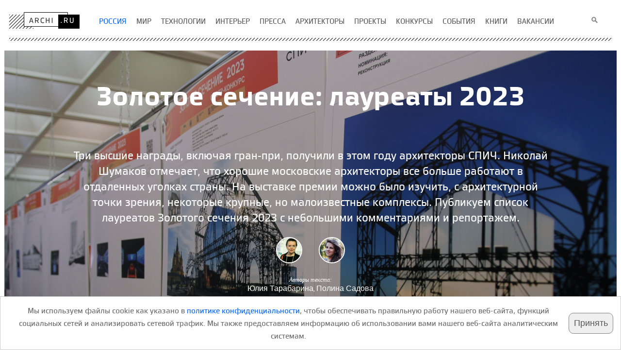

--- FILE ---
content_type: text/html; charset=UTF-8
request_url: https://archi.ru/russia/98478/zolotoe-sechenie-laureaty
body_size: 55584
content:
<!DOCTYPE HTML>
<html lang="ru">
<head>
    <title>Золотое сечение: лауреаты 2023</title>
    <meta name="description" content="Три высшие награды, включая гран-при, получили в этом году архитекторы СПИЧ. Николай Шумаков отмечает, что хорошие московские архитекторы все больше работают в отдаленных уголках страны. На выставке премии можно было изучить, с архитектурной точки зрения, некоторые крупные, но малоизвестные комплексы. Публикуем список лауреатов Золотого сечения 2023 с небольшими комментариями и репортажем.   ">
    <meta charset="UTF-8">
    <meta name="viewport" content="width=device-width">
    <meta property="fb:app_id" content="381350765277031" />
    <meta property="og:locale" content="ru_RU" />
    <meta property="og:site_name" content="Архи Ру"/>
    <meta property="og:title" content="Золотое сечение: лауреаты 2023"/>    
    <meta property="og:type" content="article" />
    <meta property="og:url" content="https://archi.ru/russia/98478/zolotoe-sechenie-laureaty"/>
    <link rel="canonical" href="https://archi.ru/russia/98478/zolotoe-sechenie-laureaty"/>
    <meta property="og:description" content="Три высшие награды, включая гран-при, получили в этом году архитекторы СПИЧ. Николай Шумаков отмечает, что хорошие московские архитекторы все больше работают в отдаленных уголках страны. На выставке премии можно было изучить, с архитектурной точки зрения, некоторые крупные, но малоизвестные комплексы. Публикуем список лауреатов Золотого сечения 2023 с небольшими комментариями и репортажем.   "/>
    <meta property="og:image" content="https://i.archi.ru/i/650/405885.jpg?r=1733975362" />
    <meta property="og:image:width" content="650" />
    <meta property="og:image:height" content="436" />
    <meta name="twitter:card" content="summary" />
    <meta name="twitter:site" content="@archiru_portal" />
    <meta name="twitter:title" content="Золотое сечение: лауреаты 2023" />
    <meta name="twitter:description" content="Три высшие награды, включая гран-при, получили в этом году архитекторы СПИЧ. Николай Шумаков отмечает, что хорошие московские архитекторы все больше работают в отдаленных уголках страны. На выставке премии можно было изучить, с архитектурной точки зрения, некоторые крупные, но малоизвестные комплексы. Публикуем список лауреатов Золотого сечения 2023 с небольшими комментариями и репортажем.   " />
    <meta name="twitter:image" content="https://i.archi.ru/i/650/405885.jpg" />
    <link rel="shortcut icon" href="https://archi.ru/img/favicon.ico" type="image/x-icon">
    <meta name="referrer" content="no-referrer-when-downgrade">
    <meta name="csrf-param" content="_csrf">
    <meta name="csrf-token" content="18_-95akYQWZRDX1ZFNyYgksGwTtiWksN06xrs7snGubipKU7-gtfNN8W5YIBxYDYWRpVKbqAXUHFP3qnoH2WQ==">
    <link href="https://new.archi.ru/css/n/st_25_12_26_2.css" rel="stylesheet">
<link href="https://new.archi.ru/css/n/font-awesome.min.css" rel="stylesheet">
<link href="https://new.archi.ru/css/n/jquery.fancybox.css" rel="stylesheet">
<link href="https://new.archi.ru/css/n/lg-fb-comment-box.css" rel="stylesheet">
<link href="https://new.archi.ru/css/n/lg-transitions.css" rel="stylesheet">
<link href="https://new.archi.ru/js/slick/slick.css" rel="stylesheet">
<link href="https://new.archi.ru/js/slick/slick-theme.css" rel="stylesheet">
<script src="https://archi.ru/files/misc/css_js/index_elements/adriver.core.2.js" async></script>
<script src="https://new.archi.ru/js/lazysizes.min.js" async></script></head>
<body >
    
    

    <!-- Google tag (gtag.js) -->
<script async src="https://www.googletagmanager.com/gtag/js?id=G-HS0JDXEVMM"></script>
<script>
  window.dataLayer = window.dataLayer || [];
  function gtag(){dataLayer.push(arguments);}
  gtag('js', new Date());

  gtag('config', 'G-HS0JDXEVMM');
</script>

<!-- Yandex.Metrika counter -->
<script type="text/javascript" >
   (function(m,e,t,r,i,k,a){m[i]=m[i]||function(){(m[i].a=m[i].a||[]).push(arguments)};
   m[i].l=1*new Date();
   for (var j = 0; j < document.scripts.length; j++) {if (document.scripts[j].src === r) { return; }}
   k=e.createElement(t),a=e.getElementsByTagName(t)[0],k.async=1,k.src=r,a.parentNode.insertBefore(k,a)})
   (window, document, "script", "https://mc.yandex.ru/metrika/tag.js", "ym");

   ym(95849989, "init", {
        clickmap:true,
        trackLinks:true,
        accurateTrackBounce:true,
        webvisor:true
   });
</script>
<noscript><div><img src="https://mc.yandex.ru/watch/95849989" style="position:absolute; left:-9999px;" alt="" /></div></noscript>
<!-- /Yandex.Metrika counter -->
                        <div id="adb_agency_z1_s10" class="b_tl" adr="agency_z1_s10"></div>
            <div class="wrapper">
    
    <div class="container">
        <header class="header">
            <div class="logo"><a href="https://archi.ru"><img src="https://archi.ru/files/index_page/img/logo.png" width="145" height="34" alt="www.archi.ru"></a></div>
            <!-- end .logo-->
                        <ul class="menu">
                    <li class="hold">
                                                <a href="/russia"><span class = "activeLink">Россия</span class = "activeLink"></a>                    </li>
                    <li class="hold">
                                                <a href="/world"><span>Мир</span></a>                    </li>
                    <li class="hold">
                                                <a href="/tech"><span>Технологии</span></a>                    </li>
                    <li class="hold">
                                                <a href="/interior"><span>Интерьер</span></a>                    </li>
                    <li class="hold">
                                                <a href="/press"><span>Пресса</span></a>                    </li>
                    <li class="hold">
                                                <a href="/architects"><span>Архитекторы</span></a>                    </li>
                    <li class="hold">
                                                <a href="/projects"><span>Проекты</span></a>                    </li>
                    <li class="hold">
                                                <a href="/contests"><span>Конкурсы</span></a>                    </li>
                    <li class="hold">
                                                <a href="/events"><span>События</span></a>                    </li>
                    <li class="hold">
                                                <a href="/lib/index_html?fl=5&amp;sl=5"><span>книги</span></a>                    </li>
                    <li class="hold">
                                                <a href="/vacancy/list.html"><span>вакансии</span></a>                    </li>
    </ul>                        <form class="search" action="https://archi.ru/events/search/search.html" method="get">
                <fieldset>
                    <input type="text" name="q" id="search_fld">
                    <input value="" type="button">
                </fieldset>
            </form>
                        <div class="line"></div>
                    </header>
        <div class="header-place"></div>
        <div class="header-bg"></div>
        
<div id="fb-root"></div>



<div itemscope itemtype="http://schema.org/Article" class="content move-aside">

    
    <style></style>

                            
        
                    
                    
            
                    
        <section class="main-img t2">

                        
                                                                <h1 itemprop="name"  >
                                Золотое сечение: лауреаты 2023                            </h1>
            <h2 itemprop="description">
                                Три высшие награды, включая гран-при, получили в этом году архитекторы СПИЧ. Николай Шумаков отмечает, что хорошие московские архитекторы все больше работают в отдаленных уголках страны. На выставке премии можно было изучить, с архитектурной точки зрения, некоторые крупные, но малоизвестные комплексы. Публикуем список лауреатов Золотого сечения 2023 с небольшими комментариями и репортажем.                               </h2>
        
                        
                    
                        
    <!--Header with image -->
        <div itemprop="author" itemscope itemtype="http://schema.org/Person" class="authors">
                                                                                                                            <a href="https://archi.ru/press/journalist_present.html?id=15139">
                            <img src="//i.archi.ru/i/150_150/94938.jpg?r=84975" class="img-responsive " alt="Юлия Тарабарина" title="Юлия Тарабарина"/>
                        </a>
                                                                                                                                                        <a href="https://archi.ru/press/journalist_present.html?id=20846">
                            <img src="//i.archi.ru/i/150_150/302882.jpg?r=50297" class="img-responsive " alt="Полина Садова" title="Полина Садова"/>
                        </a>
                                                                        <p>
                            Авторы текста: <br/>
                <a href="https://archi.ru/press/journalist_present.html?id=15139"><span itemprop='name'>Юлия Тарабарина</span></a>, <a href="https://archi.ru/press/journalist_present.html?id=20846"><span itemprop='name'>Полина Садова</span></a>                                </p>
            </div>

                        
            
            <div class="inform">
                <div class="pub-date" itemprop="datePublished" content="2023-04-21">
                                                                    <i class="fa fa-calendar" aria-hidden="true"></i>21 Апреля 2023                                    </div>
                <div class="news-type">
                                                                                                <a href="https://archi.ru?article_type=14">Результаты конкурса</a>                                                            
                </div>
                
<div class="social-network">
                                        <div class="soc news">
                                    <a href="#" class="vk"><i class="fa fa-vk" aria-hidden="true"></i><span>10</span></a>            <a href="#" class="telegram"></a>
            <a href="#" class="twitter"><i class="fa fa-twitter" aria-hidden="true"></i></a>
        </div>
    </div>                <div class="theme">
                                                                                                    <a href="https://archi.ru?article_topic=12">Архитектура</a>                                                                                                                            <a href="https://archi.ru?article_topic=27">Награда</a>                                                                 
                </div>
                <div class="print-ver">
                            <a href="https://archi.ru/print/news/98478"><i class="fa fa-print" aria-hidden="true"></i></a>                
                            </div>
            </div>
                    
                                        
                        <img class="bg-img" src="//i.archi.ru/i/1262/405885.jpg" alt="mainImg">
            
            <div class="hoverOpacity"></div>
        </section>
        
                                                            
            <div class="part ">
                    <aside class="left">
                <div class="aside_con">
                
                                                                                    <p>
                        <span class="h5 linked_text_header">Событие:</span>                                                    <a href="https://archi.ru/events/20241/zolotoe-sechenie--smotr-konkurs"><img src="//i.archi.ru/i/398477.jpg"/></a><br>
                                                    <a href="https://archi.ru/events/20241/zolotoe-sechenie--smotr-konkurs">Золотое сечение 2023. Смотр-конкурс</a>
                                                        <span class="spec">
                                20.04.2023 / премия                            </span>
                                         
                        </p>
                                                                    <p class="no_first">
                                                                            <a href="https://archi.ru/events/20424/zolotoe-sechenie"><img src="//i.archi.ru/i/404750.jpg"/></a><br>
                                                    <a href="https://archi.ru/events/20424/zolotoe-sechenie">Золотое сечение 2023</a>
                                                        <span class="spec">
                                13.04.2023 &ndash; 20.04.2023 / фестиваль                            </span>
                                         
                        </p>
                                                                                        


            <section class="architect_related">
                            <p><span class="h5">Архитектор:</span></p>                                                    <p>
                                                <a href="https://archi.ru/architects/russia/10190/sergei-skuratov">Сергей Скуратов</a>
                                        </p>
                                                                                                <p>
                                                <a href="https://archi.ru/architects/russia/10332/sergei-choban">Сергей Чобан</a>
                                        </p>
                                                                                                <p>
                                                <a href="https://archi.ru/architects/russia/10282/vera-butko">Вера Бутко</a>
                                        </p>
                                                                                                <p>
                                                <a href="https://archi.ru/architects/russia/24200/anna-ivanova">Анна Иванова</a>
                                        </p>
                                                                                                <p>
                                                <a href="https://archi.ru/architects/russia/10331/aleksei-ilin">Алексей Ильин</a>
                                        </p>
                                                                                                <p>
                                                <a href="https://archi.ru/architects/russia/11189/valerii-kanyashin">Валерий Каняшин</a>
                                        </p>
                                                                                                <p>
                                                <a href="https://archi.ru/architects/russia/23646/aleksandr-kotenkov">Александр Котенков</a>
                                        </p>
                                                                                                <p>
                                                <a href="https://archi.ru/architects/russia/10283/anton-nadtochii">Антон Надточий</a>
                                        </p>
                                                                                                <p>
                                                <a href="https://archi.ru/architects/russia/23683/igor-chlenov">Игорь Членов</a>
                                        </p>
                                                                                                <p>
                                                Амир Идиатулин                                        </p>
                                                                                                <p>
                                                Тигран Бадалян                                        </p>
                                                                                                <p>
                                                Татьяна Гук                                        </p>
                                                                                                <p>
                                                Максим Гурвич                                        </p>
                                                                                                <p>
                                                Максим Кашин                                        </p>
                                                                                                <p>
                                                Сергей Наседкин                                        </p>
                                                                                                <p>
                                                Александр Сохацкий                                        </p>
                                    </section>
    
            <section class="studio_related">
                        <p><span class="h5">Мастерская:</span></p>                            <p>
                            <a href="https://archi.ru/architects/russiastudios/843/atrium">ATRIUM</a><br>
                        </p>
                                                    <p>
                            IND<br>
                        </p>
                                                    <p>
                            Maxim Kashin Architects<br>
                        </p>
                                                    <p>
                            Studio-TA<br>
                        </p>
                                                    <p>
                            <a href="https://archi.ru/architects/russiastudios/776/ab-ostozhenka">АБ «Остоженка»</a><br>
                        </p>
                                                    <p>
                            АРМ «Фарос»<br>
                        </p>
                                                    <p>
                            Архитектурное бюро ARCH.625<br>
                        </p>
                                                    <p>
                            Архитектурное бюро А.С.+<br>
                        </p>
                                                    <p>
                            <a href="https://archi.ru/architects/russiastudios/1581/institut-genplana-moskvy">Институт Генплана Москвы</a><br>
                        </p>
                                                    <p>
                            Межрегионстрой<br>
                        </p>
                                                    <p>
                            <a href="https://archi.ru/architects/russiastudios/805/sergei-skuratov-architects">Сергей Скуратов ARCHITECTS</a><br>
                        </p>
                                                    <p>
                            <a href="https://archi.ru/architects/russiastudios/898/spich">СПИЧ</a><br>
                        </p>
                                                    <p>
                            ЦКР (Центр комплексного развития)<br>
                        </p>
                </section>
    
                                                <p>
                    <span class="h5">Проекты:</span>                                                            
                                                                                    
                    <a href="https://archi.ru/projects/russia/17480/d-o-m">
                        <img src="//i.archi.ru/i/150_150/374445.jpg" alt="">                    </a><br>
                    <a href="https://archi.ru/projects/russia/17480/d-o-m">D.O.M.+</a>                    <br>
                                                                Архитектурное бюро ARCH.625<br>                    
                                            Сергей Наседкин<br>                    
                    
                    2021<br>                    Москва                </p>
                                            <p class="no_first">
                                                                                
                                                                                    
                    <a href="https://archi.ru/projects/russia/17652/new-suprematism">
                        <img src="//i.archi.ru/i/150_150/380309.jpg" alt="">                    </a><br>
                    <a href="https://archi.ru/projects/russia/17652/new-suprematism">New Suprematism</a>                    <br>
                                                                Maxim Kashin Architects<br>                    
                                            Максим Кашин<br>                    
                    
                    2022<br>                    Москва                </p>
                                            <p class="no_first">
                                                                                
                                                                                    
                    <a href="https://archi.ru/projects/russia/18186/biznes-centr-na-ulice-alekseya-sviridova">
                        <img src="//i.archi.ru/i/150_150/399118.jpg" alt="">                    </a><br>
                    <a href="https://archi.ru/projects/russia/18186/biznes-centr-na-ulice-alekseya-sviridova">Бизнес-центр на улице Алексея Свиридова</a>                    <br>
                                                                IND<br>                    
                                            Амир Идиатулин<br>                    
                    
                    2022<br>                    Москва                </p>
                                            <p class="no_first">
                                                                                
                                                                                    
                    <a href="https://archi.ru/projects/russia/17279/dvorec-brakosochetaniya-v-gubkine">
                        <img src="//i.archi.ru/i/150_150/367360.jpg" alt="">                    </a><br>
                    <a href="https://archi.ru/projects/russia/17279/dvorec-brakosochetaniya-v-gubkine">Дворец бракосочетания в Губкине</a>                    <br>
                                                                Studio-TA<br>                    
                                            Тигран Бадалян<br>                    
                    
                    2021<br>                    Губкин                </p>
                                            <p class="no_first">
                                                                                
                                                                                    
                    <a href="https://archi.ru/projects/world/17741/zelenyi-peshekhodnyi-most-v-almaty">
                        <img src="//i.archi.ru/i/150_150/383834.jpg" alt="">                    </a><br>
                    <a href="https://archi.ru/projects/world/17741/zelenyi-peshekhodnyi-most-v-almaty">Зеленый пешеходный мост в Алматы</a>                    <br>
                                                                ATRIUM<br>                    
                                            Вера Бутко<br>Антон Надточий<br>                    
                    
                    2021<br>                    Алматы (Алма-Ата)                </p>
                                            <p class="no_first">
                                                                                
                                                                                    
                    <a href="https://archi.ru/projects/russia/15161/molodezhnaya-naberezhnaya">
                        <img src="//i.archi.ru/i/150_150/310371.jpg" alt="">                    </a><br>
                    <a href="https://archi.ru/projects/russia/15161/molodezhnaya-naberezhnaya">Молодежная набережная</a>                    <br>
                                                                Межрегионстрой<br>                    
                    
                    
                    2019<br>                    Щелково                </p>
                                            <p class="no_first">
                                                                                
                                                                                    
                    <a href="https://archi.ru/projects/russia/17977/novoe-zdanie-shtab-kvartiry-kompanii-novatek">
                        <img src="//i.archi.ru/i/150_150/391579.jpg" alt="">                    </a><br>
                    <a href="https://archi.ru/projects/russia/17977/novoe-zdanie-shtab-kvartiry-kompanii-novatek">Новое здание штаб-квартиры компании «Новатэк»</a>                    <br>
                                                                СПИЧ<br>                    
                                            Сергей Чобан<br>Игорь Членов<br>Алексей Ильин<br>                    
                    
                    2022<br>                    Москва                </p>
                                            <p class="no_first">
                                                                                
                                                                                    
                    <a href="https://archi.ru/projects/russia/17696/pakgauzy-nizhnego-novgoroda">
                        <img src="//i.archi.ru/i/150_150/386182.jpg" alt="">                    </a><br>
                    <a href="https://archi.ru/projects/russia/17696/pakgauzy-nizhnego-novgoroda">Пакгаузы Нижнего Новгорода</a>                    <br>
                                                                СПИЧ<br>                    
                                            Сергей Чобан<br>Игорь Членов<br>                    
                    
                    2022<br>                    Нижний Новгород                </p>
                                            <p class="no_first">
                                                                                
                                                                                    
                    <a href="https://archi.ru/projects/russia/17138/rekonstrukciya-vestibyulya-stancii-metropolitena-frunzenskaya-s-sozdaniem-edinogo-dispetcherskogo-centra">
                        <img src="//i.archi.ru/i/150_150/371999.jpg" alt="">                    </a><br>
                    <a href="https://archi.ru/projects/russia/17138/rekonstrukciya-vestibyulya-stancii-metropolitena-frunzenskaya-s-sozdaniem-edinogo-dispetcherskogo-centra">Реконструкция вестибюля станции метрополитена «Фрунзенская» с созданием Единого диспетчерского центра</a>                    <br>
                                                                Архитектурное бюро А.С.+<br>                    
                                            Александр Сохацкий<br>                    
                    
                    2023<br>                    Санкт-Петербург                </p>
                                            <p class="no_first">
                                                                                
                                                                                    
                    <a href="https://archi.ru/projects/russia/18064/severnyi-rechnoi-port-konkurs-i-i-etap-masterplana">
                        <img src="/russia/98478/zolotoe-sechenie-laureaty" alt="">                    </a><br>
                    <a href="https://archi.ru/projects/russia/18064/severnyi-rechnoi-port-konkurs-i-i-etap-masterplana">Северный речной порт конкурс и I этап мастерплана</a>                    <br>
                                                                Сергей Скуратов ARCHITECTS<br>                    
                                            Сергей Скуратов<br>                    
                    
                    2020<br>                    Москва                </p>
                                            <p class="no_first">
                                                                                
                                                                                    
                    <a href="https://archi.ru/projects/russia/18047/centr-izucheniya-konstruktivizma-zotov-khlebozavod">
                        <img src="//i.archi.ru/i/150_150/393697.jpg" alt="">                    </a><br>
                    <a href="https://archi.ru/projects/russia/18047/centr-izucheniya-konstruktivizma-zotov-khlebozavod">Центр изучения конструктивизма «Зотов» (хлебозавод №5)</a>                    <br>
                                                                СПИЧ<br>АРМ «Фарос»<br>ЦКР (Центр комплексного развития)<br>                    
                                            Сергей Чобан<br>Игорь Членов<br>                    
                    
                    2022<br>                                    </p>
                
                
                
                            

                
                
                                    
                                    
                
                            

                <section></section>
                </div>
            </aside>            
        
        
                    
                
                            
                
                <article itemprop="articleBody" class="main-text main-text-0" >
                        
                                                                                                                                                                                                                            Во вступительном слове перед вручением Золотого сечения Николай Шумаков сказал примерно следующее: премия &ndash; Союза московских архитекторов, московские архитекторы это своего рода знак качества, а география их работ сейчас все больше расширяется. Иными словами, они теперь работают во все более отдаленных уголках нашей родины. Тенденция, вообще говоря, развивается довольно давно, и вот теперь то ли новая стадия, то ли просто очередная иллюстрация. Раньше мы на Сечении видели московское метро и дома программы реновации, а теперь Петропавловск-Камчатский и Нижний Новгород.&nbsp;<br /><br />Другое событие: гран-при, известную статуэтку с золотым &laquo;ушком&raquo;, присудили только один &ndash; нижегородским пакгаузам Сергея Чобана и архитекторов СПИЧ. Председатель жюри, лауреат &laquo;сечения&raquo; Николай Лызлов, вручая диплом, назвал пакгаузы эталонным примером отношения к наследию.&nbsp;<br /><figure class="zoom">
    <div class="img-zoom">
                                        <a href="//i.archi.ru/i/405884.jpg" data-fancybox="slider" 
               data-caption="<hdr2>Председатель жюри Николай Лызлов вручает золотой диплом за реконструкцию пакгаузов в Нижнем Новгороде. Выставка и награждение премии Золотое сечение 2023</hdr2>                <hdr3>Фотография © Юлия Тарабарина, Архи.ру</hdr3>">
                                                        <img data-src="//i.archi.ru/i/752_499/405884.jpg" data-expand="752" class="lazyload" alt="zooming" title="Председатель жюри Николай Лызлов вручает золотой диплом за реконструкцию пакгаузов в Нижнем Новгороде. Выставка и награждение премии Золотое сечение 2023
Фотография © Юлия Тарабарина, Архи.ру" width="752" height="499">
                            </a>
        
                    <a data-pin-do="buttonPin" id="pin_el" data-pin-tall="true" data-pin-custom="true" href="https://www.pinterest.com/pin/create/button/?url=https%3A%2F%2Farchi.ru%2Frussia%2F98478%2Fzolotoe-sechenie-laureaty&media=https%3A%2F%2Fi.archi.ru%2Fi%2F752_499%2F405884.jpg&description=%D0%9F%D1%80%D0%B5%D0%B4%D1%81%D0%B5%D0%B4%D0%B0%D1%82%D0%B5%D0%BB%D1%8C+%D0%B6%D1%8E%D1%80%D0%B8+%D0%9D%D0%B8%D0%BA%D0%BE%D0%BB%D0%B0%D0%B9+%D0%9B%D1%8B%D0%B7%D0%BB%D0%BE%D0%B2+%D0%B2%D1%80%D1%83%D1%87%D0%B0%D0%B5%D1%82+%D0%B7%D0%BE%D0%BB%D0%BE%D1%82%D0%BE%D0%B9+%D0%B4%D0%B8%D0%BF%D0%BB%D0%BE%D0%BC+%D0%B7%D0%B0+%D1%80%D0%B5%D0%BA%D0%BE%D0%BD%D1%81%D1%82%D1%80%D1%83%D0%BA%D1%86%D0%B8%D1%8E+%D0%BF%D0%B0%D0%BA%D0%B3%D0%B0%D1%83%D0%B7%D0%BE%D0%B2+%D0%B2+%D0%9D%D0%B8%D0%B6%D0%BD%D0%B5%D0%BC+%D0%9D%D0%BE%D0%B2%D0%B3%D0%BE%D1%80%D0%BE%D0%B4%D0%B5.+%D0%92%D1%8B%D1%81%D1%82%D0%B0%D0%B2%D0%BA%D0%B0+%D0%B8+%D0%BD%D0%B0%D0%B3%D1%80%D0%B0%D0%B6%D0%B4%D0%B5%D0%BD%D0%B8%D0%B5+%D0%BF%D1%80%D0%B5%D0%BC%D0%B8%D0%B8+%D0%97%D0%BE%D0%BB%D0%BE%D1%82%D0%BE%D0%B5+%D1%81%D0%B5%D1%87%D0%B5%D0%BD%D0%B8%D0%B5+2023" rel="nofollow"><img src="//archi.ru/img/pinterest_logo.png" style="width:25px!important; height:25px!important"/></a>            
    </div>
            <figcaption>
                <div class='hdr2'>Председатель жюри Николай Лызлов вручает золотой диплом за реконструкцию пакгаузов в Нижнем Новгороде. Выставка и награждение премии Золотое сечение 2023</div>                <div class="hdr3">Фотография © Юлия Тарабарина, Архи.ру</div>        </figcaption>
    </figure>
<figure class="zoom">
    <div class="img-zoom">
                                        <a href="//i.archi.ru/i/405892.jpg" data-fancybox="slider" 
               data-caption="<hdr2>Анна Мартовицкая, пиар-директор компании СПИЧ, получает гран-при премии Золотое сечение 2023</hdr2>                <hdr3>Фотография: предоставлена СМА</hdr3>">
                                                        <img data-src="//i.archi.ru/i/752_501/405892.jpg" data-expand="752" class="lazyload" alt="zooming" title="Анна Мартовицкая, пиар-директор компании СПИЧ, получает гран-при премии Золотое сечение 2023
Фотография: предоставлена СМА" width="752" height="501">
                            </a>
        
                    <a data-pin-do="buttonPin" id="pin_el" data-pin-tall="true" data-pin-custom="true" href="https://www.pinterest.com/pin/create/button/?url=https%3A%2F%2Farchi.ru%2Frussia%2F98478%2Fzolotoe-sechenie-laureaty&media=https%3A%2F%2Fi.archi.ru%2Fi%2F752_501%2F405892.jpg&description=%D0%90%D0%BD%D0%BD%D0%B0+%D0%9C%D0%B0%D1%80%D1%82%D0%BE%D0%B2%D0%B8%D1%86%D0%BA%D0%B0%D1%8F%2C+%D0%BF%D0%B8%D0%B0%D1%80-%D0%B4%D0%B8%D1%80%D0%B5%D0%BA%D1%82%D0%BE%D1%80+%D0%BA%D0%BE%D0%BC%D0%BF%D0%B0%D0%BD%D0%B8%D0%B8+%D0%A1%D0%9F%D0%98%D0%A7%2C+%D0%BF%D0%BE%D0%BB%D1%83%D1%87%D0%B0%D0%B5%D1%82+%D0%B3%D1%80%D0%B0%D0%BD-%D0%BF%D1%80%D0%B8+%D0%BF%D1%80%D0%B5%D0%BC%D0%B8%D0%B8+%D0%97%D0%BE%D0%BB%D0%BE%D1%82%D0%BE%D0%B5+%D1%81%D0%B5%D1%87%D0%B5%D0%BD%D0%B8%D0%B5+2023" rel="nofollow"><img src="//archi.ru/img/pinterest_logo.png" style="width:25px!important; height:25px!important"/></a>            
    </div>
            <figcaption>
                <div class='hdr2'>Анна Мартовицкая, пиар-директор компании СПИЧ, получает гран-при премии Золотое сечение 2023</div>                <div class="hdr3">Фотография: предоставлена СМА</div>        </figcaption>
    </figure>
<br />У решения есть несколько, скажем так, граней. Начнем с того, что проект реконструкции пакгаузов за примерно год, прошедший с их открытия в июне 2022, собрал достаточно много премий, и профессиональных, и таких, которые хочется определить как федеральные. Иными словами, кто не знает нижегородские пакгаузы? Идея напрашивалась сама собой, ее прямо-таки сложно было обойти стороной. Не наградить пакгаузы было бы высказыванием. Добавим, что тематика &ndash; сохранение, причем на волне общественного протеста против их сноса и даже перемещения, функция &ndash; культурная, выставочный и концертный залы, первая выставка была посвящена истории конструкций. Пакгаузы, и правда, совершенно эталонный объект.&nbsp;<br /><figure class="zoom">
    <div class="img-zoom">
                                        <a href="//i.archi.ru/i/405885.jpg" data-fancybox="slider" 
               data-caption="<hdr2>Нижегородские пакгаузы / 
СПИЧ / С.Э. Чобан, И.В. Членов, А.А. Шубкин. Выставка и награждение премии Золотое сечение 2023</hdr2>                <hdr3>Фотография © Юлия Тарабарина, Архи.ру</hdr3>">
                                                        <img data-src="//i.archi.ru/i/752_504/405885.jpg" data-expand="752" class="lazyload" alt="zooming" title="Нижегородские пакгаузы / 
СПИЧ / С.Э. Чобан, И.В. Членов, А.А. Шубкин. Выставка и награждение премии Золотое сечение 2023
Фотография © Юлия Тарабарина, Архи.ру" width="752" height="504">
                            </a>
        
                    <a data-pin-do="buttonPin" id="pin_el" data-pin-tall="true" data-pin-custom="true" href="https://www.pinterest.com/pin/create/button/?url=https%3A%2F%2Farchi.ru%2Frussia%2F98478%2Fzolotoe-sechenie-laureaty&media=https%3A%2F%2Fi.archi.ru%2Fi%2F752_504%2F405885.jpg&description=%D0%9D%D0%B8%D0%B6%D0%B5%D0%B3%D0%BE%D1%80%D0%BE%D0%B4%D1%81%D0%BA%D0%B8%D0%B5+%D0%BF%D0%B0%D0%BA%D0%B3%D0%B0%D1%83%D0%B7%D1%8B+%2F+%0A%D0%A1%D0%9F%D0%98%D0%A7+%2F+%D0%A1.%D0%AD.+%D0%A7%D0%BE%D0%B1%D0%B0%D0%BD%2C+%D0%98.%D0%92.+%D0%A7%D0%BB%D0%B5%D0%BD%D0%BE%D0%B2%2C+%D0%90.%D0%90.+%D0%A8%D1%83%D0%B1%D0%BA%D0%B8%D0%BD.+%D0%92%D1%8B%D1%81%D1%82%D0%B0%D0%B2%D0%BA%D0%B0+%D0%B8+%D0%BD%D0%B0%D0%B3%D1%80%D0%B0%D0%B6%D0%B4%D0%B5%D0%BD%D0%B8%D0%B5+%D0%BF%D1%80%D0%B5%D0%BC%D0%B8%D0%B8+%D0%97%D0%BE%D0%BB%D0%BE%D1%82%D0%BE%D0%B5+%D1%81%D0%B5%D1%87%D0%B5%D0%BD%D0%B8%D0%B5+2023" rel="nofollow"><img src="//archi.ru/img/pinterest_logo.png" style="width:25px!important; height:25px!important"/></a>            
    </div>
            <figcaption>
                <div class='hdr2'>Нижегородские пакгаузы / 
СПИЧ / С.Э. Чобан, И.В. Членов, А.А. Шубкин. Выставка и награждение премии Золотое сечение 2023</div>                <div class="hdr3">Фотография © Юлия Тарабарина, Архи.ру</div>        </figcaption>
    </figure>
<br />Кроме того, проект оригинален: кажется, конструкции исторических ангаров так еще ни разу показывали. Авторы, как мы помним, получили их уже без оболочки и со шлейфом восхищения от их кружевной красоты, отрывшейся после разборки стен. Не только сохранили, законсервировав во времени, но и удвоили ажурный рисунок &ndash; проект не просто эталонный, он еще и инновационный, все в нем сошлось (см. наш подробный очерк о проекте <a href="https://archi.ru/russia/97100/iznutri-naruzhu-pavilony-vechnosti">здесь</a>).&nbsp;<br /><br />Нижегородская тема была продолжена в одном из &laquo;золотых дипломов&raquo;, вторых по значению наград СМА после собственно Сечения &ndash; металлические башни, сконструированные Петром Виноградовым на берегу Волги, в створе между пакгаузами. Получается, что наградили весь ансамбль.&nbsp;<br /><figure class="zoom">
    <div class="img-zoom">
                                        <a href="//i.archi.ru/i/405874.jpg" data-fancybox="slider" 
               data-caption="<hdr2>Арт-объект НН800 к 800-летию Нижнего Новгорода / 
Проект Про.Движение / П.А. Виноградов, А.С. Новикова. Выставка и награждение премии Золотое сечение 2023</hdr2>                <hdr3>Фотография © Юлия Тарабарина, Архи.ру</hdr3>">
                                                        <img data-src="//i.archi.ru/i/752_510/405874.jpg" data-expand="752" class="lazyload" alt="zooming" title="Арт-объект НН800 к 800-летию Нижнего Новгорода / 
Проект Про.Движение / П.А. Виноградов, А.С. Новикова. Выставка и награждение премии Золотое сечение 2023
Фотография © Юлия Тарабарина, Архи.ру" width="752" height="510">
                            </a>
        
                    <a data-pin-do="buttonPin" id="pin_el" data-pin-tall="true" data-pin-custom="true" href="https://www.pinterest.com/pin/create/button/?url=https%3A%2F%2Farchi.ru%2Frussia%2F98478%2Fzolotoe-sechenie-laureaty&media=https%3A%2F%2Fi.archi.ru%2Fi%2F752_510%2F405874.jpg&description=%D0%90%D1%80%D1%82-%D0%BE%D0%B1%D1%8A%D0%B5%D0%BA%D1%82+%D0%9D%D0%9D800+%D0%BA+800-%D0%BB%D0%B5%D1%82%D0%B8%D1%8E+%D0%9D%D0%B8%D0%B6%D0%BD%D0%B5%D0%B3%D0%BE+%D0%9D%D0%BE%D0%B2%D0%B3%D0%BE%D1%80%D0%BE%D0%B4%D0%B0+%2F+%0A%D0%9F%D1%80%D0%BE%D0%B5%D0%BA%D1%82+%D0%9F%D1%80%D0%BE.%D0%94%D0%B2%D0%B8%D0%B6%D0%B5%D0%BD%D0%B8%D0%B5+%2F+%D0%9F.%D0%90.+%D0%92%D0%B8%D0%BD%D0%BE%D0%B3%D1%80%D0%B0%D0%B4%D0%BE%D0%B2%2C+%D0%90.%D0%A1.+%D0%9D%D0%BE%D0%B2%D0%B8%D0%BA%D0%BE%D0%B2%D0%B0.+%D0%92%D1%8B%D1%81%D1%82%D0%B0%D0%B2%D0%BA%D0%B0+%D0%B8+%D0%BD%D0%B0%D0%B3%D1%80%D0%B0%D0%B6%D0%B4%D0%B5%D0%BD%D0%B8%D0%B5+%D0%BF%D1%80%D0%B5%D0%BC%D0%B8%D0%B8+%D0%97%D0%BE%D0%BB%D0%BE%D1%82%D0%BE%D0%B5+%D1%81%D0%B5%D1%87%D0%B5%D0%BD%D0%B8%D0%B5+2023" rel="nofollow"><img src="//archi.ru/img/pinterest_logo.png" style="width:25px!important; height:25px!important"/></a>            
    </div>
            <figcaption>
                <div class='hdr2'>Арт-объект НН800 к 800-летию Нижнего Новгорода / 
Проект Про.Движение / П.А. Виноградов, А.С. Новикова. Выставка и награждение премии Золотое сечение 2023</div>                <div class="hdr3">Фотография © Юлия Тарабарина, Архи.ру</div>        </figcaption>
    </figure>
<figure class="zoom">
    <div class="img-zoom">
                                        <a href="//i.archi.ru/i/405887.jpg" data-fancybox="slider" 
               data-caption="<hdr2>Петр Виноградов получает диплом за проект НН800. Выставка и награждение премии Золотое сечение 2023</hdr2>                <hdr3>Фотография © Юлия Тарабарина, Архи.ру</hdr3>">
                                                        <img data-src="//i.archi.ru/i/752_501/405887.jpg" data-expand="752" class="lazyload" alt="zooming" title="Петр Виноградов получает диплом за проект НН800. Выставка и награждение премии Золотое сечение 2023
Фотография © Юлия Тарабарина, Архи.ру" width="752" height="501">
                            </a>
        
                    <a data-pin-do="buttonPin" id="pin_el" data-pin-tall="true" data-pin-custom="true" href="https://www.pinterest.com/pin/create/button/?url=https%3A%2F%2Farchi.ru%2Frussia%2F98478%2Fzolotoe-sechenie-laureaty&media=https%3A%2F%2Fi.archi.ru%2Fi%2F752_501%2F405887.jpg&description=%D0%9F%D0%B5%D1%82%D1%80+%D0%92%D0%B8%D0%BD%D0%BE%D0%B3%D1%80%D0%B0%D0%B4%D0%BE%D0%B2+%D0%BF%D0%BE%D0%BB%D1%83%D1%87%D0%B0%D0%B5%D1%82+%D0%B4%D0%B8%D0%BF%D0%BB%D0%BE%D0%BC+%D0%B7%D0%B0+%D0%BF%D1%80%D0%BE%D0%B5%D0%BA%D1%82+%D0%9D%D0%9D800.+%D0%92%D1%8B%D1%81%D1%82%D0%B0%D0%B2%D0%BA%D0%B0+%D0%B8+%D0%BD%D0%B0%D0%B3%D1%80%D0%B0%D0%B6%D0%B4%D0%B5%D0%BD%D0%B8%D0%B5+%D0%BF%D1%80%D0%B5%D0%BC%D0%B8%D0%B8+%D0%97%D0%BE%D0%BB%D0%BE%D1%82%D0%BE%D0%B5+%D1%81%D0%B5%D1%87%D0%B5%D0%BD%D0%B8%D0%B5+2023" rel="nofollow"><img src="//archi.ru/img/pinterest_logo.png" style="width:25px!important; height:25px!important"/></a>            
    </div>
            <figcaption>
                <div class='hdr2'>Петр Виноградов получает диплом за проект НН800. Выставка и награждение премии Золотое сечение 2023</div>                <div class="hdr3">Фотография © Юлия Тарабарина, Архи.ру</div>        </figcaption>
    </figure>
<br />С другой стороны, не помню, чтобы архитектурная компания СПИЧ получала единовременно столько наград от Союза архитекторов, ни на Зодчестве, ни на Сечении, а сейчас целых три: гран-при, золотой диплом за новый офис Новатека на Ленинском проспекте и серебряный &ndash; за Центр Зотов на Пресненском валу. Честно говоря, исходя из логики обычного присуждения наград на больших премиях, я бы ожидала &laquo;золота&raquo; за хлебозавод и &laquo;серебра&raquo; за Новатек, поскольку первый &ndash; реконструкция, причем очень бережная, для культурной институции. Было бы разумно поставить ее следом за пакгаузами. Но тут получилось наоборот.&nbsp;<br /><figure class="zoom">
    <div class="img-zoom">
                                        <a href="//i.archi.ru/i/405877.jpg" data-fancybox="slider" 
               data-caption="<hdr2>Новое здание штаб-квартиры компании «Новатэк» / 
СПИЧ / С.Э. Чобан, И.В. Членов, А.А. Ильин. Выставка и награждение премии Золотое сечение 2023</hdr2>                <hdr3>Фотография © Юлия Тарабарина, Архи.ру</hdr3>">
                                                        <img data-src="//i.archi.ru/i/752_553/405877.jpg" data-expand="752" class="lazyload" alt="zooming" title="Новое здание штаб-квартиры компании «Новатэк» / 
СПИЧ / С.Э. Чобан, И.В. Членов, А.А. Ильин. Выставка и награждение премии Золотое сечение 2023
Фотография © Юлия Тарабарина, Архи.ру" width="752" height="553">
                            </a>
        
                    <a data-pin-do="buttonPin" id="pin_el" data-pin-tall="true" data-pin-custom="true" href="https://www.pinterest.com/pin/create/button/?url=https%3A%2F%2Farchi.ru%2Frussia%2F98478%2Fzolotoe-sechenie-laureaty&media=https%3A%2F%2Fi.archi.ru%2Fi%2F752_553%2F405877.jpg&description=%D0%9D%D0%BE%D0%B2%D0%BE%D0%B5+%D0%B7%D0%B4%D0%B0%D0%BD%D0%B8%D0%B5+%D1%88%D1%82%D0%B0%D0%B1-%D0%BA%D0%B2%D0%B0%D1%80%D1%82%D0%B8%D1%80%D1%8B+%D0%BA%D0%BE%D0%BC%D0%BF%D0%B0%D0%BD%D0%B8%D0%B8+%C2%AB%D0%9D%D0%BE%D0%B2%D0%B0%D1%82%D1%8D%D0%BA%C2%BB+%2F+%0A%D0%A1%D0%9F%D0%98%D0%A7+%2F+%D0%A1.%D0%AD.+%D0%A7%D0%BE%D0%B1%D0%B0%D0%BD%2C+%D0%98.%D0%92.+%D0%A7%D0%BB%D0%B5%D0%BD%D0%BE%D0%B2%2C+%D0%90.%D0%90.+%D0%98%D0%BB%D1%8C%D0%B8%D0%BD.+%D0%92%D1%8B%D1%81%D1%82%D0%B0%D0%B2%D0%BA%D0%B0+%D0%B8+%D0%BD%D0%B0%D0%B3%D1%80%D0%B0%D0%B6%D0%B4%D0%B5%D0%BD%D0%B8%D0%B5+%D0%BF%D1%80%D0%B5%D0%BC%D0%B8%D0%B8+%D0%97%D0%BE%D0%BB%D0%BE%D1%82%D0%BE%D0%B5+%D1%81%D0%B5%D1%87%D0%B5%D0%BD%D0%B8%D0%B5+2023" rel="nofollow"><img src="//archi.ru/img/pinterest_logo.png" style="width:25px!important; height:25px!important"/></a>            
    </div>
            <figcaption>
                <div class='hdr2'>Новое здание штаб-квартиры компании «Новатэк» / 
СПИЧ / С.Э. Чобан, И.В. Членов, А.А. Ильин. Выставка и награждение премии Золотое сечение 2023</div>                <div class="hdr3">Фотография © Юлия Тарабарина, Архи.ру</div>        </figcaption>
    </figure>
<figure class="zoom">
    <div class="img-zoom">
                                        <a href="//i.archi.ru/i/405876.jpg" data-fancybox="slider" 
               data-caption="<hdr2>Центр изучения конструктивизма «Зотов» / СПИЧ / С.Э. Чобан, И.В. Членов, А.С. Гарновская. Выставка и награждение премии Золотое сечение 2023</hdr2>                <hdr3>Фотография © Юлия Тарабарина, Архи.ру</hdr3>">
                                                        <img data-src="//i.archi.ru/i/752_512/405876.jpg" data-expand="752" class="lazyload" alt="zooming" title="Центр изучения конструктивизма «Зотов» / СПИЧ / С.Э. Чобан, И.В. Членов, А.С. Гарновская. Выставка и награждение премии Золотое сечение 2023
Фотография © Юлия Тарабарина, Архи.ру" width="752" height="512">
                            </a>
        
                    <a data-pin-do="buttonPin" id="pin_el" data-pin-tall="true" data-pin-custom="true" href="https://www.pinterest.com/pin/create/button/?url=https%3A%2F%2Farchi.ru%2Frussia%2F98478%2Fzolotoe-sechenie-laureaty&media=https%3A%2F%2Fi.archi.ru%2Fi%2F752_512%2F405876.jpg&description=%D0%A6%D0%B5%D0%BD%D1%82%D1%80+%D0%B8%D0%B7%D1%83%D1%87%D0%B5%D0%BD%D0%B8%D1%8F+%D0%BA%D0%BE%D0%BD%D1%81%D1%82%D1%80%D1%83%D0%BA%D1%82%D0%B8%D0%B2%D0%B8%D0%B7%D0%BC%D0%B0+%C2%AB%D0%97%D0%BE%D1%82%D0%BE%D0%B2%C2%BB+%2F+%D0%A1%D0%9F%D0%98%D0%A7+%2F+%D0%A1.%D0%AD.+%D0%A7%D0%BE%D0%B1%D0%B0%D0%BD%2C+%D0%98.%D0%92.+%D0%A7%D0%BB%D0%B5%D0%BD%D0%BE%D0%B2%2C+%D0%90.%D0%A1.+%D0%93%D0%B0%D1%80%D0%BD%D0%BE%D0%B2%D1%81%D0%BA%D0%B0%D1%8F.+%D0%92%D1%8B%D1%81%D1%82%D0%B0%D0%B2%D0%BA%D0%B0+%D0%B8+%D0%BD%D0%B0%D0%B3%D1%80%D0%B0%D0%B6%D0%B4%D0%B5%D0%BD%D0%B8%D0%B5+%D0%BF%D1%80%D0%B5%D0%BC%D0%B8%D0%B8+%D0%97%D0%BE%D0%BB%D0%BE%D1%82%D0%BE%D0%B5+%D1%81%D0%B5%D1%87%D0%B5%D0%BD%D0%B8%D0%B5+2023" rel="nofollow"><img src="//archi.ru/img/pinterest_logo.png" style="width:25px!important; height:25px!important"/></a>            
    </div>
            <figcaption>
                <div class='hdr2'>Центр изучения конструктивизма «Зотов» / СПИЧ / С.Э. Чобан, И.В. Членов, А.С. Гарновская. Выставка и награждение премии Золотое сечение 2023</div>                <div class="hdr3">Фотография © Юлия Тарабарина, Архи.ру</div>        </figcaption>
    </figure>
<br />Также среди золотых дипломов &ndash; две крупные работы градостроительного масштаба, одна очень давняя, другая довольно новая, и обе нельзя сказать, чтобы хорошо известны.&nbsp;<br /><br />Новая &ndash; Северный речной порт Сергея Скуратова, проект-победитель закрытого конкурса, впоследствии доработанный; огромный комплекс на большой территории, в том числе высотный, очень детально продуманный, за последние два-три года мелькавший на многих презентациях, но нигде не показанный подробно. Очень надеемся, что в обозримое время удастся это исправить, а пока несколько картинок с выставки.&nbsp;<br /><figure class="zoom">
    <div class="img-zoom">
                                        <a href="//i.archi.ru/i/405879.jpg" data-fancybox="slider" 
               data-caption="<hdr2>Северный речной порт / 
Архитектурное бюро Сергея Скуратова / С. Скуратов, А. Панёв, А. Барклянский, А. Алендеев, А. Незнамов,  М. Бежков, И. Индралиев, М. Кирьянова, М. Носкова, Т. ухаметшина, Ю. Парфёнова, Т. Скибо, А. Смирнов, С. Третьякова, А. Терентьев, Т. Хабурзания, С. Чекмарёв, А. Чурадаев, Р. Яценко. Выставка и награждение премии Золотое сечение 2023</hdr2>                <hdr3>Фотография © Юлия Тарабарина, Архи.ру</hdr3>">
                                                        <img data-src="//i.archi.ru/i/752_546/405879.jpg" data-expand="752" class="lazyload" alt="zooming" title="Северный речной порт / 
Архитектурное бюро Сергея Скуратова / С. Скуратов, А. Панёв, А. Барклянский, А. Алендеев, А. Незнамов,  М. Бежков, И. Индралиев, М. Кирьянова, М. Носкова, Т. ухаметшина, Ю. Парфёнова, Т. Скибо, А. Смирнов, С. Третьякова, А. Терентьев, Т. Хабурзания, С. Чекмарёв, А. Чурадаев, Р. Яценко. Выставка и награждение премии Золотое сечение 2023
Фотография © Юлия Тарабарина, Архи.ру" width="752" height="546">
                            </a>
        
                    <a data-pin-do="buttonPin" id="pin_el" data-pin-tall="true" data-pin-custom="true" href="https://www.pinterest.com/pin/create/button/?url=https%3A%2F%2Farchi.ru%2Frussia%2F98478%2Fzolotoe-sechenie-laureaty&media=https%3A%2F%2Fi.archi.ru%2Fi%2F752_546%2F405879.jpg&description=%D0%A1%D0%B5%D0%B2%D0%B5%D1%80%D0%BD%D1%8B%D0%B9+%D1%80%D0%B5%D1%87%D0%BD%D0%BE%D0%B9+%D0%BF%D0%BE%D1%80%D1%82+%2F+%0A%D0%90%D1%80%D1%85%D0%B8%D1%82%D0%B5%D0%BA%D1%82%D1%83%D1%80%D0%BD%D0%BE%D0%B5+%D0%B1%D1%8E%D1%80%D0%BE+%D0%A1%D0%B5%D1%80%D0%B3%D0%B5%D1%8F+%D0%A1%D0%BA%D1%83%D1%80%D0%B0%D1%82%D0%BE%D0%B2%D0%B0+%2F+%D0%A1.+%D0%A1%D0%BA%D1%83%D1%80%D0%B0%D1%82%D0%BE%D0%B2%2C+%D0%90.+%D0%9F%D0%B0%D0%BD%D1%91%D0%B2%2C+%D0%90.+%D0%91%D0%B0%D1%80%D0%BA%D0%BB%D1%8F%D0%BD%D1%81%D0%BA%D0%B8%D0%B9%2C+%D0%90.+%D0%90%D0%BB%D0%B5%D0%BD%D0%B4%D0%B5%D0%B5%D0%B2%2C+%D0%90.+%D0%9D%D0%B5%D0%B7%D0%BD%D0%B0%D0%BC%D0%BE%D0%B2%2C++%D0%9C.+%D0%91%D0%B5%D0%B6%D0%BA%D0%BE%D0%B2%2C+%D0%98.+%D0%98%D0%BD%D0%B4%D1%80%D0%B0%D0%BB%D0%B8%D0%B5%D0%B2%2C+%D0%9C.+%D0%9A%D0%B8%D1%80%D1%8C%D1%8F%D0%BD%D0%BE%D0%B2%D0%B0%2C+%D0%9C.+%D0%9D%D0%BE%D1%81%D0%BA%D0%BE%D0%B2%D0%B0%2C+%D0%A2.+%D1%83%D1%85%D0%B0%D0%BC%D0%B5%D1%82%D1%88%D0%B8%D0%BD%D0%B0%2C+%D0%AE.+%D0%9F%D0%B0%D1%80%D1%84%D1%91%D0%BD%D0%BE%D0%B2%D0%B0%2C+%D0%A2.+%D0%A1%D0%BA%D0%B8%D0%B1%D0%BE%2C+%D0%90.+%D0%A1%D0%BC%D0%B8%D1%80%D0%BD%D0%BE%D0%B2%2C+%D0%A1.+%D0%A2%D1%80%D0%B5%D1%82%D1%8C%D1%8F%D0%BA%D0%BE%D0%B2%D0%B0%2C+%D0%90.+%D0%A2%D0%B5%D1%80%D0%B5%D0%BD%D1%82%D1%8C%D0%B5%D0%B2%2C+%D0%A2.+%D0%A5%D0%B0%D0%B1%D1%83%D1%80%D0%B7%D0%B0%D0%BD%D0%B8%D1%8F%2C+%D0%A1.+%D0%A7%D0%B5%D0%BA%D0%BC%D0%B0%D1%80%D1%91%D0%B2%2C+%D0%90.+%D0%A7%D1%83%D1%80%D0%B0%D0%B4%D0%B0%D0%B5%D0%B2%2C+%D0%A0.+%D0%AF%D1%86%D0%B5%D0%BD%D0%BA%D0%BE.+%D0%92%D1%8B%D1%81%D1%82%D0%B0%D0%B2%D0%BA%D0%B0+%D0%B8+%D0%BD%D0%B0%D0%B3%D1%80%D0%B0%D0%B6%D0%B4%D0%B5%D0%BD%D0%B8%D0%B5+%D0%BF%D1%80%D0%B5%D0%BC%D0%B8%D0%B8+%D0%97%D0%BE%D0%BB%D0%BE%D1%82%D0%BE%D0%B5+%D1%81%D0%B5%D1%87%D0%B5%D0%BD%D0%B8%D0%B5+2023" rel="nofollow"><img src="//archi.ru/img/pinterest_logo.png" style="width:25px!important; height:25px!important"/></a>            
    </div>
            <figcaption>
                <div class='hdr2'>Северный речной порт / 
Архитектурное бюро Сергея Скуратова / С. Скуратов, А. Панёв, А. Барклянский, А. Алендеев, А. Незнамов,  М. Бежков, И. Индралиев, М. Кирьянова, М. Носкова, Т. ухаметшина, Ю. Парфёнова, Т. Скибо, А. Смирнов, С. Третьякова, А. Терентьев, Т. Хабурзания, С. Чекмарёв, А. Чурадаев, Р. Яценко. Выставка и награждение премии Золотое сечение 2023</div>                <div class="hdr3">Фотография © Юлия Тарабарина, Архи.ру</div>        </figcaption>
    </figure>
<figure class="zoom">
    <div class="img-zoom">
                                        <a href="//i.archi.ru/i/405880.jpg" data-fancybox="slider" 
               data-caption="<hdr2>Северный речной порт / 
Архитектурное бюро Сергея Скуратова / С. Скуратов, А. Панёв, А. Барклянский, А. Алендеев, А. Незнамов,  М. Бежков, И. Индралиев, М. Кирьянова, М. Носкова, Т. ухаметшина, Ю. Парфёнова, Т. Скибо, А. Смирнов, С. Третьякова, А. Терентьев, Т. Хабурзания, С. Чекмарёв, А. Чурадаев, Р. Яценко. Выставка и награждение премии Золотое сечение 2023</hdr2>                <hdr3>Фотография © Юлия Тарабарина, Архи.ру</hdr3>">
                                                        <img data-src="//i.archi.ru/i/752_495/405880.jpg" data-expand="752" class="lazyload" alt="zooming" title="Северный речной порт / 
Архитектурное бюро Сергея Скуратова / С. Скуратов, А. Панёв, А. Барклянский, А. Алендеев, А. Незнамов,  М. Бежков, И. Индралиев, М. Кирьянова, М. Носкова, Т. ухаметшина, Ю. Парфёнова, Т. Скибо, А. Смирнов, С. Третьякова, А. Терентьев, Т. Хабурзания, С. Чекмарёв, А. Чурадаев, Р. Яценко. Выставка и награждение премии Золотое сечение 2023
Фотография © Юлия Тарабарина, Архи.ру" width="752" height="495">
                            </a>
        
                    <a data-pin-do="buttonPin" id="pin_el" data-pin-tall="true" data-pin-custom="true" href="https://www.pinterest.com/pin/create/button/?url=https%3A%2F%2Farchi.ru%2Frussia%2F98478%2Fzolotoe-sechenie-laureaty&media=https%3A%2F%2Fi.archi.ru%2Fi%2F752_495%2F405880.jpg&description=%D0%A1%D0%B5%D0%B2%D0%B5%D1%80%D0%BD%D1%8B%D0%B9+%D1%80%D0%B5%D1%87%D0%BD%D0%BE%D0%B9+%D0%BF%D0%BE%D1%80%D1%82+%2F+%0A%D0%90%D1%80%D1%85%D0%B8%D1%82%D0%B5%D0%BA%D1%82%D1%83%D1%80%D0%BD%D0%BE%D0%B5+%D0%B1%D1%8E%D1%80%D0%BE+%D0%A1%D0%B5%D1%80%D0%B3%D0%B5%D1%8F+%D0%A1%D0%BA%D1%83%D1%80%D0%B0%D1%82%D0%BE%D0%B2%D0%B0+%2F+%D0%A1.+%D0%A1%D0%BA%D1%83%D1%80%D0%B0%D1%82%D0%BE%D0%B2%2C+%D0%90.+%D0%9F%D0%B0%D0%BD%D1%91%D0%B2%2C+%D0%90.+%D0%91%D0%B0%D1%80%D0%BA%D0%BB%D1%8F%D0%BD%D1%81%D0%BA%D0%B8%D0%B9%2C+%D0%90.+%D0%90%D0%BB%D0%B5%D0%BD%D0%B4%D0%B5%D0%B5%D0%B2%2C+%D0%90.+%D0%9D%D0%B5%D0%B7%D0%BD%D0%B0%D0%BC%D0%BE%D0%B2%2C++%D0%9C.+%D0%91%D0%B5%D0%B6%D0%BA%D0%BE%D0%B2%2C+%D0%98.+%D0%98%D0%BD%D0%B4%D1%80%D0%B0%D0%BB%D0%B8%D0%B5%D0%B2%2C+%D0%9C.+%D0%9A%D0%B8%D1%80%D1%8C%D1%8F%D0%BD%D0%BE%D0%B2%D0%B0%2C+%D0%9C.+%D0%9D%D0%BE%D1%81%D0%BA%D0%BE%D0%B2%D0%B0%2C+%D0%A2.+%D1%83%D1%85%D0%B0%D0%BC%D0%B5%D1%82%D1%88%D0%B8%D0%BD%D0%B0%2C+%D0%AE.+%D0%9F%D0%B0%D1%80%D1%84%D1%91%D0%BD%D0%BE%D0%B2%D0%B0%2C+%D0%A2.+%D0%A1%D0%BA%D0%B8%D0%B1%D0%BE%2C+%D0%90.+%D0%A1%D0%BC%D0%B8%D1%80%D0%BD%D0%BE%D0%B2%2C+%D0%A1.+%D0%A2%D1%80%D0%B5%D1%82%D1%8C%D1%8F%D0%BA%D0%BE%D0%B2%D0%B0%2C+%D0%90.+%D0%A2%D0%B5%D1%80%D0%B5%D0%BD%D1%82%D1%8C%D0%B5%D0%B2%2C+%D0%A2.+%D0%A5%D0%B0%D0%B1%D1%83%D1%80%D0%B7%D0%B0%D0%BD%D0%B8%D1%8F%2C+%D0%A1.+%D0%A7%D0%B5%D0%BA%D0%BC%D0%B0%D1%80%D1%91%D0%B2%2C+%D0%90.+%D0%A7%D1%83%D1%80%D0%B0%D0%B4%D0%B0%D0%B5%D0%B2%2C+%D0%A0.+%D0%AF%D1%86%D0%B5%D0%BD%D0%BA%D0%BE.+%D0%92%D1%8B%D1%81%D1%82%D0%B0%D0%B2%D0%BA%D0%B0+%D0%B8+%D0%BD%D0%B0%D0%B3%D1%80%D0%B0%D0%B6%D0%B4%D0%B5%D0%BD%D0%B8%D0%B5+%D0%BF%D1%80%D0%B5%D0%BC%D0%B8%D0%B8+%D0%97%D0%BE%D0%BB%D0%BE%D1%82%D0%BE%D0%B5+%D1%81%D0%B5%D1%87%D0%B5%D0%BD%D0%B8%D0%B5+2023" rel="nofollow"><img src="//archi.ru/img/pinterest_logo.png" style="width:25px!important; height:25px!important"/></a>            
    </div>
            <figcaption>
                <div class='hdr2'>Северный речной порт / 
Архитектурное бюро Сергея Скуратова / С. Скуратов, А. Панёв, А. Барклянский, А. Алендеев, А. Незнамов,  М. Бежков, И. Индралиев, М. Кирьянова, М. Носкова, Т. ухаметшина, Ю. Парфёнова, Т. Скибо, А. Смирнов, С. Третьякова, А. Терентьев, Т. Хабурзания, С. Чекмарёв, А. Чурадаев, Р. Яценко. Выставка и награждение премии Золотое сечение 2023</div>                <div class="hdr3">Фотография © Юлия Тарабарина, Архи.ру</div>        </figcaption>
    </figure>
<figure class="zoom">
    <div class="img-zoom">
                                        <a href="//i.archi.ru/i/405881.jpg" data-fancybox="slider" 
               data-caption="<hdr2>Северный речной порт / 
Архитектурное бюро Сергея Скуратова / С. Скуратов, А. Панёв, А. Барклянский, А. Алендеев, А. Незнамов,  М. Бежков, И. Индралиев, М. Кирьянова, М. Носкова, Т. ухаметшина, Ю. Парфёнова, Т. Скибо, А. Смирнов, С. Третьякова, А. Терентьев, Т. Хабурзания, С. Чекмарёв, А. Чурадаев, Р. Яценко. Выставка и награждение премии Золотое сечение 2023</hdr2>                <hdr3>Фотография © Юлия Тарабарина, Архи.ру</hdr3>">
                                                        <img data-src="//i.archi.ru/i/752_467/405881.jpg" data-expand="752" class="lazyload" alt="zooming" title="Северный речной порт / 
Архитектурное бюро Сергея Скуратова / С. Скуратов, А. Панёв, А. Барклянский, А. Алендеев, А. Незнамов,  М. Бежков, И. Индралиев, М. Кирьянова, М. Носкова, Т. ухаметшина, Ю. Парфёнова, Т. Скибо, А. Смирнов, С. Третьякова, А. Терентьев, Т. Хабурзания, С. Чекмарёв, А. Чурадаев, Р. Яценко. Выставка и награждение премии Золотое сечение 2023
Фотография © Юлия Тарабарина, Архи.ру" width="752" height="467">
                            </a>
        
                    <a data-pin-do="buttonPin" id="pin_el" data-pin-tall="true" data-pin-custom="true" href="https://www.pinterest.com/pin/create/button/?url=https%3A%2F%2Farchi.ru%2Frussia%2F98478%2Fzolotoe-sechenie-laureaty&media=https%3A%2F%2Fi.archi.ru%2Fi%2F752_467%2F405881.jpg&description=%D0%A1%D0%B5%D0%B2%D0%B5%D1%80%D0%BD%D1%8B%D0%B9+%D1%80%D0%B5%D1%87%D0%BD%D0%BE%D0%B9+%D0%BF%D0%BE%D1%80%D1%82+%2F+%0A%D0%90%D1%80%D1%85%D0%B8%D1%82%D0%B5%D0%BA%D1%82%D1%83%D1%80%D0%BD%D0%BE%D0%B5+%D0%B1%D1%8E%D1%80%D0%BE+%D0%A1%D0%B5%D1%80%D0%B3%D0%B5%D1%8F+%D0%A1%D0%BA%D1%83%D1%80%D0%B0%D1%82%D0%BE%D0%B2%D0%B0+%2F+%D0%A1.+%D0%A1%D0%BA%D1%83%D1%80%D0%B0%D1%82%D0%BE%D0%B2%2C+%D0%90.+%D0%9F%D0%B0%D0%BD%D1%91%D0%B2%2C+%D0%90.+%D0%91%D0%B0%D1%80%D0%BA%D0%BB%D1%8F%D0%BD%D1%81%D0%BA%D0%B8%D0%B9%2C+%D0%90.+%D0%90%D0%BB%D0%B5%D0%BD%D0%B4%D0%B5%D0%B5%D0%B2%2C+%D0%90.+%D0%9D%D0%B5%D0%B7%D0%BD%D0%B0%D0%BC%D0%BE%D0%B2%2C++%D0%9C.+%D0%91%D0%B5%D0%B6%D0%BA%D0%BE%D0%B2%2C+%D0%98.+%D0%98%D0%BD%D0%B4%D1%80%D0%B0%D0%BB%D0%B8%D0%B5%D0%B2%2C+%D0%9C.+%D0%9A%D0%B8%D1%80%D1%8C%D1%8F%D0%BD%D0%BE%D0%B2%D0%B0%2C+%D0%9C.+%D0%9D%D0%BE%D1%81%D0%BA%D0%BE%D0%B2%D0%B0%2C+%D0%A2.+%D1%83%D1%85%D0%B0%D0%BC%D0%B5%D1%82%D1%88%D0%B8%D0%BD%D0%B0%2C+%D0%AE.+%D0%9F%D0%B0%D1%80%D1%84%D1%91%D0%BD%D0%BE%D0%B2%D0%B0%2C+%D0%A2.+%D0%A1%D0%BA%D0%B8%D0%B1%D0%BE%2C+%D0%90.+%D0%A1%D0%BC%D0%B8%D1%80%D0%BD%D0%BE%D0%B2%2C+%D0%A1.+%D0%A2%D1%80%D0%B5%D1%82%D1%8C%D1%8F%D0%BA%D0%BE%D0%B2%D0%B0%2C+%D0%90.+%D0%A2%D0%B5%D1%80%D0%B5%D0%BD%D1%82%D1%8C%D0%B5%D0%B2%2C+%D0%A2.+%D0%A5%D0%B0%D0%B1%D1%83%D1%80%D0%B7%D0%B0%D0%BD%D0%B8%D1%8F%2C+%D0%A1.+%D0%A7%D0%B5%D0%BA%D0%BC%D0%B0%D1%80%D1%91%D0%B2%2C+%D0%90.+%D0%A7%D1%83%D1%80%D0%B0%D0%B4%D0%B0%D0%B5%D0%B2%2C+%D0%A0.+%D0%AF%D1%86%D0%B5%D0%BD%D0%BA%D0%BE.+%D0%92%D1%8B%D1%81%D1%82%D0%B0%D0%B2%D0%BA%D0%B0+%D0%B8+%D0%BD%D0%B0%D0%B3%D1%80%D0%B0%D0%B6%D0%B4%D0%B5%D0%BD%D0%B8%D0%B5+%D0%BF%D1%80%D0%B5%D0%BC%D0%B8%D0%B8+%D0%97%D0%BE%D0%BB%D0%BE%D1%82%D0%BE%D0%B5+%D1%81%D0%B5%D1%87%D0%B5%D0%BD%D0%B8%D0%B5+2023" rel="nofollow"><img src="//archi.ru/img/pinterest_logo.png" style="width:25px!important; height:25px!important"/></a>            
    </div>
            <figcaption>
                <div class='hdr2'>Северный речной порт / 
Архитектурное бюро Сергея Скуратова / С. Скуратов, А. Панёв, А. Барклянский, А. Алендеев, А. Незнамов,  М. Бежков, И. Индралиев, М. Кирьянова, М. Носкова, Т. ухаметшина, Ю. Парфёнова, Т. Скибо, А. Смирнов, С. Третьякова, А. Терентьев, Т. Хабурзания, С. Чекмарёв, А. Чурадаев, Р. Яценко. Выставка и награждение премии Золотое сечение 2023</div>                <div class="hdr3">Фотография © Юлия Тарабарина, Архи.ру</div>        </figcaption>
    </figure>
<br />Давняя &ndash; микрорайон №1 Куркино. В 2001 Евгений Гурвич и Максим Гурвич и бюро &laquo;Северо-запад&raquo; выиграли конкурс, организованный СМА, на жилой комплекс &laquo;Новая Пальмира&raquo;. Его особенность состояла в принципиальной разноэтажности построек, от многоэтажек до таунхаусов и коттеджей; все они были организованы вокруг пруда с амфитеатром в центре. В 2003 году авторы пригласили нескольких архитекторов, в том числе Бориса Шабунина, Владимира Юдинцева, Андрея Таранова, Алексея Бавыкина, проектировать отдельные фрагменты застройки. Могу предположить, что это был один из первых примеров проектирования &laquo;в несколько рук&raquo;, столь распространенного впоследствии. Комплекс завершен, судя по дате на планшетах, в 2019 году, что должно было бы вывести его из рамок Золотого сечения 2023, однако по словам авторов, какая его часть доделывалась впоследствии. В любом случае, получается, что это не очень известная история на 20 лет.&nbsp;<br /><figure class="zoom">
    <div class="img-zoom">
                                        <a href="//i.archi.ru/i/405886.jpg" data-fancybox="slider" 
               data-caption="<hdr2>Выставка и награждение премии Золотое сечение 2023</hdr2>                <hdr3>Фотография © Юлия Тарабарина, Архи.ру</hdr3>">
                                                        <img data-src="//i.archi.ru/i/752_523/405886.jpg" data-expand="752" class="lazyload" alt="zooming" title="Выставка и награждение премии Золотое сечение 2023
Фотография © Юлия Тарабарина, Архи.ру" width="752" height="523">
                            </a>
        
                    <a data-pin-do="buttonPin" id="pin_el" data-pin-tall="true" data-pin-custom="true" href="https://www.pinterest.com/pin/create/button/?url=https%3A%2F%2Farchi.ru%2Frussia%2F98478%2Fzolotoe-sechenie-laureaty&media=https%3A%2F%2Fi.archi.ru%2Fi%2F752_523%2F405886.jpg&description=%D0%92%D1%8B%D1%81%D1%82%D0%B0%D0%B2%D0%BA%D0%B0+%D0%B8+%D0%BD%D0%B0%D0%B3%D1%80%D0%B0%D0%B6%D0%B4%D0%B5%D0%BD%D0%B8%D0%B5+%D0%BF%D1%80%D0%B5%D0%BC%D0%B8%D0%B8+%D0%97%D0%BE%D0%BB%D0%BE%D1%82%D0%BE%D0%B5+%D1%81%D0%B5%D1%87%D0%B5%D0%BD%D0%B8%D0%B5+2023" rel="nofollow"><img src="//archi.ru/img/pinterest_logo.png" style="width:25px!important; height:25px!important"/></a>            
    </div>
            <figcaption>
                <div class='hdr2'>Выставка и награждение премии Золотое сечение 2023</div>                <div class="hdr3">Фотография © Юлия Тарабарина, Архи.ру</div>        </figcaption>
    </figure>
<br />Премию за вклад в профессию вручили Андрею Некрасову, особенно отметив его заслуги как преподавателя, вырастившего не одно поколение архитекторов. Поскольку Андрей Некрасов в тот момент уже ушел с церемонии, знак принял для передачи Александр Цыбайкин.&nbsp;<br /><figure class="zoom">
    <div class="img-zoom">
                                        <a href="//i.archi.ru/i/405889.jpg" data-fancybox="slider" 
               data-caption="<hdr2>Александр Цыбайкин получает Золотое сечение от имени Андрея Некрасова. Выставка и награждение премии Золотое сечение 2023</hdr2>                <hdr3>Фотография © Юлия Тарабарина, Архи.ру</hdr3>">
                                                        <img data-src="//i.archi.ru/i/752_516/405889.jpg" data-expand="752" class="lazyload" alt="zooming" title="Александр Цыбайкин получает Золотое сечение от имени Андрея Некрасова. Выставка и награждение премии Золотое сечение 2023
Фотография © Юлия Тарабарина, Архи.ру" width="752" height="516">
                            </a>
        
                    <a data-pin-do="buttonPin" id="pin_el" data-pin-tall="true" data-pin-custom="true" href="https://www.pinterest.com/pin/create/button/?url=https%3A%2F%2Farchi.ru%2Frussia%2F98478%2Fzolotoe-sechenie-laureaty&media=https%3A%2F%2Fi.archi.ru%2Fi%2F752_516%2F405889.jpg&description=%D0%90%D0%BB%D0%B5%D0%BA%D1%81%D0%B0%D0%BD%D0%B4%D1%80+%D0%A6%D1%8B%D0%B1%D0%B0%D0%B9%D0%BA%D0%B8%D0%BD+%D0%BF%D0%BE%D0%BB%D1%83%D1%87%D0%B0%D0%B5%D1%82+%D0%97%D0%BE%D0%BB%D0%BE%D1%82%D0%BE%D0%B5+%D1%81%D0%B5%D1%87%D0%B5%D0%BD%D0%B8%D0%B5+%D0%BE%D1%82+%D0%B8%D0%BC%D0%B5%D0%BD%D0%B8+%D0%90%D0%BD%D0%B4%D1%80%D0%B5%D1%8F+%D0%9D%D0%B5%D0%BA%D1%80%D0%B0%D1%81%D0%BE%D0%B2%D0%B0.+%D0%92%D1%8B%D1%81%D1%82%D0%B0%D0%B2%D0%BA%D0%B0+%D0%B8+%D0%BD%D0%B0%D0%B3%D1%80%D0%B0%D0%B6%D0%B4%D0%B5%D0%BD%D0%B8%D0%B5+%D0%BF%D1%80%D0%B5%D0%BC%D0%B8%D0%B8+%D0%97%D0%BE%D0%BB%D0%BE%D1%82%D0%BE%D0%B5+%D1%81%D0%B5%D1%87%D0%B5%D0%BD%D0%B8%D0%B5+2023" rel="nofollow"><img src="//archi.ru/img/pinterest_logo.png" style="width:25px!important; height:25px!important"/></a>            
    </div>
            <figcaption>
                <div class='hdr2'>Александр Цыбайкин получает Золотое сечение от имени Андрея Некрасова. Выставка и награждение премии Золотое сечение 2023</div>                <div class="hdr3">Фотография © Юлия Тарабарина, Архи.ру</div>        </figcaption>
    </figure>
<figure class="zoom">
    <div class="img-zoom">
                                        <a href="//i.archi.ru/i/405883.jpg" data-fancybox="slider" 
               data-caption="<hdr2>Председатель жюри Николай Лызлов. Выставка и награждение премии Золотое сечение 2023</hdr2>                <hdr3>Фотография © Юлия Тарабарина, Архи.ру</hdr3>">
                                                        <img data-src="//i.archi.ru/i/752_455/405883.jpg" data-expand="752" class="lazyload" alt="zooming" title="Председатель жюри Николай Лызлов. Выставка и награждение премии Золотое сечение 2023
Фотография © Юлия Тарабарина, Архи.ру" width="752" height="455">
                            </a>
        
                    <a data-pin-do="buttonPin" id="pin_el" data-pin-tall="true" data-pin-custom="true" href="https://www.pinterest.com/pin/create/button/?url=https%3A%2F%2Farchi.ru%2Frussia%2F98478%2Fzolotoe-sechenie-laureaty&media=https%3A%2F%2Fi.archi.ru%2Fi%2F752_455%2F405883.jpg&description=%D0%9F%D1%80%D0%B5%D0%B4%D1%81%D0%B5%D0%B4%D0%B0%D1%82%D0%B5%D0%BB%D1%8C+%D0%B6%D1%8E%D1%80%D0%B8+%D0%9D%D0%B8%D0%BA%D0%BE%D0%BB%D0%B0%D0%B9+%D0%9B%D1%8B%D0%B7%D0%BB%D0%BE%D0%B2.+%D0%92%D1%8B%D1%81%D1%82%D0%B0%D0%B2%D0%BA%D0%B0+%D0%B8+%D0%BD%D0%B0%D0%B3%D1%80%D0%B0%D0%B6%D0%B4%D0%B5%D0%BD%D0%B8%D0%B5+%D0%BF%D1%80%D0%B5%D0%BC%D0%B8%D0%B8+%D0%97%D0%BE%D0%BB%D0%BE%D1%82%D0%BE%D0%B5+%D1%81%D0%B5%D1%87%D0%B5%D0%BD%D0%B8%D0%B5+2023" rel="nofollow"><img src="//archi.ru/img/pinterest_logo.png" style="width:25px!important; height:25px!important"/></a>            
    </div>
            <figcaption>
                <div class='hdr2'>Председатель жюри Николай Лызлов. Выставка и награждение премии Золотое сечение 2023</div>                <div class="hdr3">Фотография © Юлия Тарабарина, Архи.ру</div>        </figcaption>
    </figure>
<br />Ниже &ndash; полный список награжденных.&nbsp;<br /><br /><br />&nbsp;<h2>Гран-при / постройка</h2><b>Нижегородские пакгаузы</b><br /><i><b>СПИЧ</b></i><br /><i>С.Э. Чобан, И.В. Членов, А.А. Шубкин</i><br /><figure class="zoom">
    <div class="img-zoom">
                                        <a href="//i.archi.ru/i/386087.jpg" data-fancybox="slider" 
               data-caption="<hdr2>Пакгаузы Нижнего Новгорода</hdr2>                <hdr3>Фотография © Дмитрий Чебаненко / предоставлена АБ СПИЧ</hdr3>">
                                                        <img data-src="//i.archi.ru/i/752_564/386087.jpg" data-expand="752" class="lazyload" alt="zooming" title="Пакгаузы Нижнего Новгорода
Фотография © Дмитрий Чебаненко / предоставлена АБ СПИЧ" width="752" height="564">
                            </a>
        
                    <a data-pin-do="buttonPin" id="pin_el" data-pin-tall="true" data-pin-custom="true" href="https://www.pinterest.com/pin/create/button/?url=https%3A%2F%2Farchi.ru%2Frussia%2F98478%2Fzolotoe-sechenie-laureaty&media=https%3A%2F%2Fi.archi.ru%2Fi%2F752_564%2F386087.jpg&description=%D0%9F%D0%B0%D0%BA%D0%B3%D0%B0%D1%83%D0%B7%D1%8B+%D0%9D%D0%B8%D0%B6%D0%BD%D0%B5%D0%B3%D0%BE+%D0%9D%D0%BE%D0%B2%D0%B3%D0%BE%D1%80%D0%BE%D0%B4%D0%B0" rel="nofollow"><img src="//archi.ru/img/pinterest_logo.png" style="width:25px!important; height:25px!important"/></a>            
    </div>
            <figcaption>
                <div class='hdr2'>Пакгаузы Нижнего Новгорода</div>                <div class="hdr3">Фотография © Дмитрий Чебаненко / предоставлена АБ СПИЧ</div>        </figcaption>
    </figure>
<br /><br />В разделах &laquo;Проекты&raquo; и&nbsp; &laquo;Печатный труд&raquo; премию &laquo;Золотое сечение&raquo; решено было не вручать.<h2><br />Персональная премия</h2><br />Андрею Некрасову &laquo;За вклад в развитие профессии&raquo;.<br /><br /><br />&nbsp;<h2>Постройки / золотые дипломы</h2><h6><b style="font-family: Georgia, “Times New Roman”, Times, serif; font-size: 20px;">Микрорайон №1 АБВ ЭЖР Куркино&nbsp;</b></h6><i>Е.А. Гурвич, М.Е. Гурвич, А.Л. Бавыкин, Н.Р. Каверин, А.И. Таранов, Б.А. Шабунин, В.П. Юдинцев</i><br /><br /><b>Новое здание штаб-квартиры компании &laquo;Новатэк&raquo;</b><br /><i><b>СПИЧ</b></i><br /><i>С.Э. Чобан, И.В. Членов, А.А. Ильин</i><br /><figure class="zoom">
    <div class="img-zoom">
                                        <a href="//i.archi.ru/i/391579.jpg" data-fancybox="slider" 
               data-caption="<hdr2>Новое здание штаб-квартиры компании «Новатэк»</hdr2>                <hdr3>Фотография © Дмитрий Чебаненко /предоставлена АБ СПИЧ</hdr3>">
                                                        <img data-src="//i.archi.ru/i/752_564/391579.jpg" data-expand="752" class="lazyload" alt="zooming" title="Новое здание штаб-квартиры компании «Новатэк»
Фотография © Дмитрий Чебаненко /предоставлена АБ СПИЧ" width="752" height="564">
                            </a>
        
                    <a data-pin-do="buttonPin" id="pin_el" data-pin-tall="true" data-pin-custom="true" href="https://www.pinterest.com/pin/create/button/?url=https%3A%2F%2Farchi.ru%2Frussia%2F98478%2Fzolotoe-sechenie-laureaty&media=https%3A%2F%2Fi.archi.ru%2Fi%2F752_564%2F391579.jpg&description=%D0%9D%D0%BE%D0%B2%D0%BE%D0%B5+%D0%B7%D0%B4%D0%B0%D0%BD%D0%B8%D0%B5+%D1%88%D1%82%D0%B0%D0%B1-%D0%BA%D0%B2%D0%B0%D1%80%D1%82%D0%B8%D1%80%D1%8B+%D0%BA%D0%BE%D0%BC%D0%BF%D0%B0%D0%BD%D0%B8%D0%B8+%C2%AB%D0%9D%D0%BE%D0%B2%D0%B0%D1%82%D1%8D%D0%BA%C2%BB" rel="nofollow"><img src="//archi.ru/img/pinterest_logo.png" style="width:25px!important; height:25px!important"/></a>            
    </div>
            <figcaption>
                <div class='hdr2'>Новое здание штаб-квартиры компании «Новатэк»</div>                <div class="hdr3">Фотография © Дмитрий Чебаненко /предоставлена АБ СПИЧ</div>        </figcaption>
    </figure>
<br /><b>D.O.M.+ Дом над яблоней</b><br /><i><b>AРХ.625</b></i><br /><i>Сергей Наседкин </i><br /><figure class="zoom">
    <div class="img-zoom">
                                        <a href="//i.archi.ru/i/374445.jpg" data-fancybox="slider" 
               data-caption="<hdr2>D.O.M.+</hdr2>                <hdr3>Фотография © Илья Егоркин / предоставлена Архитектурное бюро ARCH.625</hdr3>">
                                                        <img data-src="//i.archi.ru/i/752_502/374445.jpg" data-expand="752" class="lazyload" alt="zooming" title="D.O.M.+
Фотография © Илья Егоркин / предоставлена Архитектурное бюро ARCH.625" width="752" height="502">
                            </a>
        
                    <a data-pin-do="buttonPin" id="pin_el" data-pin-tall="true" data-pin-custom="true" href="https://www.pinterest.com/pin/create/button/?url=https%3A%2F%2Farchi.ru%2Frussia%2F98478%2Fzolotoe-sechenie-laureaty&media=https%3A%2F%2Fi.archi.ru%2Fi%2F752_502%2F374445.jpg&description=D.O.M.%2B" rel="nofollow"><img src="//archi.ru/img/pinterest_logo.png" style="width:25px!important; height:25px!important"/></a>            
    </div>
            <figcaption>
                <div class='hdr2'>D.O.M.+</div>                <div class="hdr3">Фотография © Илья Егоркин / предоставлена Архитектурное бюро ARCH.625</div>        </figcaption>
    </figure>
<br /><b>Набережная реки Клязьма в Щелково</b><br /><b><i>Межрегионстрой</i></b><br /><i>А. Воробьев, М. Юденков, С. Бородатов, И. Алексанова</i><br /><figure class="zoom">
    <div class="img-zoom">
                                        <a href="//i.archi.ru/i/310371.jpg" data-fancybox="slider" 
               data-caption="<hdr2>Молодежная набережная</hdr2>                <hdr3>Фотография Министерство благоустройства Московской области</hdr3>">
                                                        <img data-src="//i.archi.ru/i/752_531/310371.jpg" data-expand="752" class="lazyload" alt="zooming" title="Молодежная набережная
Фотография Министерство благоустройства Московской области" width="752" height="531">
                            </a>
        
                    <a data-pin-do="buttonPin" id="pin_el" data-pin-tall="true" data-pin-custom="true" href="https://www.pinterest.com/pin/create/button/?url=https%3A%2F%2Farchi.ru%2Frussia%2F98478%2Fzolotoe-sechenie-laureaty&media=https%3A%2F%2Fi.archi.ru%2Fi%2F752_531%2F310371.jpg&description=%D0%9C%D0%BE%D0%BB%D0%BE%D0%B4%D0%B5%D0%B6%D0%BD%D0%B0%D1%8F+%D0%BD%D0%B0%D0%B1%D0%B5%D1%80%D0%B5%D0%B6%D0%BD%D0%B0%D1%8F" rel="nofollow"><img src="//archi.ru/img/pinterest_logo.png" style="width:25px!important; height:25px!important"/></a>            
    </div>
            <figcaption>
                <div class='hdr2'>Молодежная набережная</div>                <div class="hdr3">Фотография Министерство благоустройства Московской области</div>        </figcaption>
    </figure>
<br /><b>Нижегородские пакгаузы (они же Гран-При)</b><br /><i><b>СПИЧ</b></i><br /><i>С.Э. Чобан, И.В. Членов, А.А. Шубкин</i><br /><br /><b>Арт-объект НН800 к 800-летию Нижнего Новгорода</b><br /><i><b>Проект Про.Движение</b><br />П.А. Виноградов, А.С. Новикова</i><br /><figure class="zoom">
    <div class="img-zoom">
                                        <a href="//i.archi.ru/i/386092.jpg" data-fancybox="slider" 
               data-caption="<hdr2>Пакгаузы Нижнего Новгорода</hdr2>                <hdr3>Фотография © Дмитрий Чебаненко / предоставлена АБ СПИЧ</hdr3>">
                                                        <img data-src="//i.archi.ru/i/752_564/386092.jpg" data-expand="752" class="lazyload" alt="zooming" title="Пакгаузы Нижнего Новгорода
Фотография © Дмитрий Чебаненко / предоставлена АБ СПИЧ" width="752" height="564">
                            </a>
        
                    <a data-pin-do="buttonPin" id="pin_el" data-pin-tall="true" data-pin-custom="true" href="https://www.pinterest.com/pin/create/button/?url=https%3A%2F%2Farchi.ru%2Frussia%2F98478%2Fzolotoe-sechenie-laureaty&media=https%3A%2F%2Fi.archi.ru%2Fi%2F752_564%2F386092.jpg&description=%D0%9F%D0%B0%D0%BA%D0%B3%D0%B0%D1%83%D0%B7%D1%8B+%D0%9D%D0%B8%D0%B6%D0%BD%D0%B5%D0%B3%D0%BE+%D0%9D%D0%BE%D0%B2%D0%B3%D0%BE%D1%80%D0%BE%D0%B4%D0%B0" rel="nofollow"><img src="//archi.ru/img/pinterest_logo.png" style="width:25px!important; height:25px!important"/></a>            
    </div>
            <figcaption>
                <div class='hdr2'>Пакгаузы Нижнего Новгорода</div>                <div class="hdr3">Фотография © Дмитрий Чебаненко / предоставлена АБ СПИЧ</div>        </figcaption>
    </figure>
<h2>&nbsp;<br />Проекты / Золотые дипломы</h2><b>Северный речной порт</b><br /><i><b>Архитектурное бюро Сергея Скуратова</b></i><br /><i>С. Скуратов, А. Панёв, А. Барклянский, А. Алендеев, А. Незнамов,&nbsp; М. Бежков, И. Индралиев, М. Кирьянова, М. Носкова, Т. ухаметшина, Ю. Парфёнова, Т. Скибо, А. Смирнов, С. Третьякова, А. Терентьев, Т. Хабурзания, С. Чекмарёв, А. Чурадаев, Р. Яценко</i><br /><br /><b>Зеленый пешеходный мост в Алматы</b><br /><i><b>ATRIUM</b></i><br /><i>А. Надточий, В. Бутко, П. Алимов, П. Явна, Р. Хорев, А. Воробьева, Р. Гильфанов, О. Козак, А. Хакимуллин, И. Хрипков, Н. Хлопенкова</i><br /><figure class="zoom">
    <div class="img-zoom">
                                        <a href="//i.archi.ru/i/383834.jpg" data-fancybox="slider" 
               data-caption="<hdr2>Зеленый пешеходный мост в Алматы</hdr2>                <hdr3>© ATRIUM</hdr3>">
                                                        <img data-src="//i.archi.ru/i/752_501/383834.jpg" data-expand="752" class="lazyload" alt="zooming" title="Зеленый пешеходный мост в Алматы
© ATRIUM" width="752" height="501">
                            </a>
        
                    <a data-pin-do="buttonPin" id="pin_el" data-pin-tall="true" data-pin-custom="true" href="https://www.pinterest.com/pin/create/button/?url=https%3A%2F%2Farchi.ru%2Frussia%2F98478%2Fzolotoe-sechenie-laureaty&media=https%3A%2F%2Fi.archi.ru%2Fi%2F752_501%2F383834.jpg&description=%D0%97%D0%B5%D0%BB%D0%B5%D0%BD%D1%8B%D0%B9+%D0%BF%D0%B5%D1%88%D0%B5%D1%85%D0%BE%D0%B4%D0%BD%D1%8B%D0%B9+%D0%BC%D0%BE%D1%81%D1%82+%D0%B2+%D0%90%D0%BB%D0%BC%D0%B0%D1%82%D1%8B" rel="nofollow"><img src="//archi.ru/img/pinterest_logo.png" style="width:25px!important; height:25px!important"/></a>            
    </div>
            <figcaption>
                <div class='hdr2'>Зеленый пешеходный мост в Алматы</div>                <div class="hdr3">© ATRIUM</div>        </figcaption>
    </figure>
<br /><b>Детский технопарк &laquo;Кванториум&raquo;</b><br /><i><b>Архитектурное бюро &laquo;Остоженка&raquo;</b><br />А. Гнездилов, Д. Кодичев, М. Мосешвили, П. Журавлев, А. Таирова, А. Московченко, Е. Королев, А. Талаева</i><h2>&nbsp;&nbsp;<br />Постройки / Серебряные дипломы</h2><b>ФОК с бассейном на территории Государственного бюджетного профессионального образовательного учреждения</b><br /><i><b>Московский архитектурно-художественный проектный институт имени академика Полянского&nbsp;</b></i><br /><i>А.Р. Асадов, И.В. Малышкин </i><br /><br /><b>Центр изучения конструктивизма &laquo;Зотов&raquo;</b><br /><i><b>СПИЧ</b></i><br /><i>С.Э. Чобан, И.В. Членов, А.С. Гарновская</i><br /><figure class="zoom">
    <div class="img-zoom">
                                        <a href="//i.archi.ru/i/394064.jpg" data-fancybox="slider" 
               data-caption="<hdr2>Центр изучения конструктивизма «Зотов» (хлебозавод №5)</hdr2>                <hdr3>Фотография © Дмиртий Чебаненко / предоставлена СПИЧ</hdr3>">
                                                        <img data-src="//i.archi.ru/i/752_564/394064.jpg" data-expand="752" class="lazyload" alt="zooming" title="Центр изучения конструктивизма «Зотов» (хлебозавод №5)
Фотография © Дмиртий Чебаненко / предоставлена СПИЧ" width="752" height="564">
                            </a>
        
                    <a data-pin-do="buttonPin" id="pin_el" data-pin-tall="true" data-pin-custom="true" href="https://www.pinterest.com/pin/create/button/?url=https%3A%2F%2Farchi.ru%2Frussia%2F98478%2Fzolotoe-sechenie-laureaty&media=https%3A%2F%2Fi.archi.ru%2Fi%2F752_564%2F394064.jpg&description=%D0%A6%D0%B5%D0%BD%D1%82%D1%80+%D0%B8%D0%B7%D1%83%D1%87%D0%B5%D0%BD%D0%B8%D1%8F+%D0%BA%D0%BE%D0%BD%D1%81%D1%82%D1%80%D1%83%D0%BA%D1%82%D0%B8%D0%B2%D0%B8%D0%B7%D0%BC%D0%B0+%C2%AB%D0%97%D0%BE%D1%82%D0%BE%D0%B2%C2%BB+%28%D1%85%D0%BB%D0%B5%D0%B1%D0%BE%D0%B7%D0%B0%D0%B2%D0%BE%D0%B4+%E2%84%965%29" rel="nofollow"><img src="//archi.ru/img/pinterest_logo.png" style="width:25px!important; height:25px!important"/></a>            
    </div>
            <figcaption>
                <div class='hdr2'>Центр изучения конструктивизма «Зотов» (хлебозавод №5)</div>                <div class="hdr3">Фотография © Дмиртий Чебаненко / предоставлена СПИЧ</div>        </figcaption>
    </figure>
<br /><b>Летнее Патио</b><br /><i><b>АБ А4</b></i><br /><i>С. Марков, А. Афоничкин, М. Селькова, А. Медведева, Е. Мезенцева, К. Максимова, А. Ларионов, В. Пчелина</i><br /><br /><b>Инсталляция Новый Супрематизм / New Suprematism</b><br /><i><b>Maxim Kashin Architects</b><br />М.Д. Кашин, А.А. Крисанова, Д.В. Сосновская, У.Д. Пославская</i><br /><figure class="zoom">
    <div class="img-zoom">
                                        <a href="//i.archi.ru/i/405875.jpg" data-fancybox="slider" 
               data-caption="<hdr2>Инсталляция Новый Супрематизм / New Suprematism / 
Maxim Kashin Architects / М.Д. Кашин, А.А. Крисанова, Д.В. Сосновская, У.Д. Пославская. Выставка и награждение премии Золотое сечение 2023</hdr2>                <hdr3>Фотография © Юлия Тарабарина, Архи.ру</hdr3>">
                                                        <img data-src="//i.archi.ru/i/752_524/405875.jpg" data-expand="752" class="lazyload" alt="zooming" title="Инсталляция Новый Супрематизм / New Suprematism / 
Maxim Kashin Architects / М.Д. Кашин, А.А. Крисанова, Д.В. Сосновская, У.Д. Пославская. Выставка и награждение премии Золотое сечение 2023
Фотография © Юлия Тарабарина, Архи.ру" width="752" height="524">
                            </a>
        
                    <a data-pin-do="buttonPin" id="pin_el" data-pin-tall="true" data-pin-custom="true" href="https://www.pinterest.com/pin/create/button/?url=https%3A%2F%2Farchi.ru%2Frussia%2F98478%2Fzolotoe-sechenie-laureaty&media=https%3A%2F%2Fi.archi.ru%2Fi%2F752_524%2F405875.jpg&description=%D0%98%D0%BD%D1%81%D1%82%D0%B0%D0%BB%D0%BB%D1%8F%D1%86%D0%B8%D1%8F+%D0%9D%D0%BE%D0%B2%D1%8B%D0%B9+%D0%A1%D1%83%D0%BF%D1%80%D0%B5%D0%BC%D0%B0%D1%82%D0%B8%D0%B7%D0%BC+%2F+New+Suprematism+%2F+%0AMaxim+Kashin+Architects+%2F+%D0%9C.%D0%94.+%D0%9A%D0%B0%D1%88%D0%B8%D0%BD%2C+%D0%90.%D0%90.+%D0%9A%D1%80%D0%B8%D1%81%D0%B0%D0%BD%D0%BE%D0%B2%D0%B0%2C+%D0%94.%D0%92.+%D0%A1%D0%BE%D1%81%D0%BD%D0%BE%D0%B2%D1%81%D0%BA%D0%B0%D1%8F%2C+%D0%A3.%D0%94.+%D0%9F%D0%BE%D1%81%D0%BB%D0%B0%D0%B2%D1%81%D0%BA%D0%B0%D1%8F.+%D0%92%D1%8B%D1%81%D1%82%D0%B0%D0%B2%D0%BA%D0%B0+%D0%B8+%D0%BD%D0%B0%D0%B3%D1%80%D0%B0%D0%B6%D0%B4%D0%B5%D0%BD%D0%B8%D0%B5+%D0%BF%D1%80%D0%B5%D0%BC%D0%B8%D0%B8+%D0%97%D0%BE%D0%BB%D0%BE%D1%82%D0%BE%D0%B5+%D1%81%D0%B5%D1%87%D0%B5%D0%BD%D0%B8%D0%B5+2023" rel="nofollow"><img src="//archi.ru/img/pinterest_logo.png" style="width:25px!important; height:25px!important"/></a>            
    </div>
            <figcaption>
                <div class='hdr2'>Инсталляция Новый Супрематизм / New Suprematism / 
Maxim Kashin Architects / М.Д. Кашин, А.А. Крисанова, Д.В. Сосновская, У.Д. Пославская. Выставка и награждение премии Золотое сечение 2023</div>                <div class="hdr3">Фотография © Юлия Тарабарина, Архи.ру</div>        </figcaption>
    </figure>
<h2>&nbsp;&nbsp;<br />Проекты / Серебряные дипломы</h2><b>Мастер-план Якутска</b><br /><i><b>Институт Генплана Москвы</b></i><br /><i>Институт Генплана Москвы: Т. Гук, М. Гурвич, А. Иванова, Г. Мустафин, Т. Терехова, С. Лукьяненко, К.Шрамов, А.Яньшин, А.Суббота, Р.Меркулов, Ю.Росинская, Д.Васильев, Н.Благова, И.Лобанова, Н.Устинова, Ю.Белоусов, Е.Боровик, Н.Кармадонова, В.Шамеев, Н.Иванова, В.Давыдов, Е.Тихомирова, С.Шарова, А.Катран, Т.Цивилева, А.Корябкина, Д.Аксенов, М. Ли, И. Корбел, Д. Верховский, С.Клычков, В.Иванова.<br /><br />ИТП &laquo;Урбаника&raquo;: Ф.Коньков, Е.Арефьева, В.Васильевская, О.Шмыкова, А.Малаева, А.Морозова, М.Протасовская, Т.Рамазанов, Н.Буланин. Design Unit 4: Д.Юсупов, В.Петросян, Е.Владимирова, Н.Кузнецова, Р.Тимашев, А.Матюшонок, В.Бинковская, Р.Галиакбаров. Архитектурное бюро Citizenstudio: Д.Никишин, М.Бейлин, Я.Кривченков, М.Грибенникова, А.Авсахова, М. Веерпалу. Knight Frank: О.Широкова, Е.Лисина, Д.Воровский. ЛСТК Проект: Н.Алексеев при участии С.Вострикова ИТИ СВФУ Т. Корнилов при участии студентов группа БА-А-18</i><br /><br /><b>Дом со смыслом Logos</b><br /><i><b>Проектное бюро АПЕКС</b></i><br /><i>К.Е. Капустина, Н.П. Синявская, Е.А. Струговец, А.Ю. Ловкин, С.Н. Стома, Н.Н. Першин, А.Т. Карынбаева, А.М. Волков, Д.В. Климов, Д.С. Соколова, Д.А. Полехин, Е.В. Желязко</i><br /><br /><b>Новый аэровокзальный комплекс внутренних воздушных линий международного аэропорта Барнаул</b><br /><i><b>Спектрум-Холдинг</b></i><br /><i>АБ Dialectica: руководитель &ndash; М.С. Давыдов, автор концепций &ndash; И.О. Злобина</i><br /><br /><b>Жилая застройка в историческом квартале Стерлитамака</b><br /><i><b>Архитектурная творческая мастерская профессора Канаева, архитектурное бюро &laquo;Лиза&raquo;</b><br />В.И. Канаев, Д.И. Канаев, Т.А. Пехтер, Е.Г. Тарнашевская, инж.кон. Р.Р. Ситдиков&nbsp;</i><h2>&nbsp;&nbsp;<br />Постройки / Дипломы</h2><b>Комплекс апартаментов Kazakov Grand Loft</b><br /><i><b>Архитектурное бюро &laquo;Остоженка&raquo;</b></i><br /><i>В. Каняшин, О. Климачева, В. Сергеева, М. Мосешвили, С. Турчин, А. Московченко, О. Федорук</i><br /><figure class="zoom">
    <div class="img-zoom">
                                        <a href="//i.archi.ru/i/405811.jpg" data-fancybox="slider" 
               data-caption="<hdr2>Комплекс апартаментов Kazakov Grand Loft</hdr2>                <hdr3>Архитектурное бюро «Остоженка» / Источник: ostarch.ru</hdr3>">
                                                        <img data-src="//i.archi.ru/i/752_548/405811.jpg" data-expand="752" class="lazyload" alt="zooming" title="Комплекс апартаментов Kazakov Grand Loft
Архитектурное бюро «Остоженка» / Источник: ostarch.ru" width="752" height="548">
                            </a>
        
                    <a data-pin-do="buttonPin" id="pin_el" data-pin-tall="true" data-pin-custom="true" href="https://www.pinterest.com/pin/create/button/?url=https%3A%2F%2Farchi.ru%2Frussia%2F98478%2Fzolotoe-sechenie-laureaty&media=https%3A%2F%2Fi.archi.ru%2Fi%2F752_548%2F405811.jpg&description=%D0%9A%D0%BE%D0%BC%D0%BF%D0%BB%D0%B5%D0%BA%D1%81+%D0%B0%D0%BF%D0%B0%D1%80%D1%82%D0%B0%D0%BC%D0%B5%D0%BD%D1%82%D0%BE%D0%B2+Kazakov+Grand+Loft" rel="nofollow"><img src="//archi.ru/img/pinterest_logo.png" style="width:25px!important; height:25px!important"/></a>            
    </div>
            <figcaption>
                <div class='hdr2'>Комплекс апартаментов Kazakov Grand Loft
</div>                <div class="hdr3">Архитектурное бюро «Остоженка» / Источник: ostarch.ru</div>        </figcaption>
    </figure>
<br /><b>Многофункциональный гостиничный комплекс &laquo;Царев сад&raquo;</b><br /><i><b>МАО-Среда</b></i><br /><i>В.А. Осипов, Д.М. Каверина, Е.Л. Герасимов, И.В. Уткин, В.В. Осипов</i><br /><br /><b>Набережная вблизи бывшей мануфактуры Саввы Морозова в Орехово-Зуево </b><br /><i><b>Межрегионстрой</b></i><br /><i>А. Воробьев, А. Мельникова, А. Митина, С. Бородатов, Ю. Луцик, И. Серов</i><br /><br /><b>Комплексное благоустройство тематического парка аттракционов на ВДНХ &laquo;Орион&raquo;</b><br /><i><b>ВДНХ</b></i><br /><i>С.В. Соколов, Т.Ю. Дробышева, А.М. Золотилина, В.И. Минаков, Д.В. Панин</i><h2>&nbsp;&nbsp;<br />Проекты / Дипломы</h2><b>Генеральный план Южно-Сахалинска</b><br /><i><b>Институт Генплана Москвы</b></i><br /><i>О.Д.Григорьев, М.Г.Крестмейн, М.Е.Гурвич, Д.Н.Власов, И.А.Бахирев, А.А.Котенков, А.С.Никифор, Е.В.Лебедева, А.С.Рябов, Д.А.Верховский, А.Р.Юдинцов, Д.С.Татарников, Т.А.Терехова, Г.М.Мустафин, Ю.В.Росинская, Р.А.Меркулов, О.В.Глушков, Л.С.Томс, Г.Б.Дзбоев, Е.В.Тихомирова, О.П.Бурлина, А.И.Корябкина, Е.С.Осокина, Ю.В.Раев, Т.Г.Цивилева, С.А.Шарова, М.Н.Брюсова, Д.А.Аксенов, А.Ю.Ермакова, И.Д.Сергеева, А.В.Захряпина, Т.В.Сигаева, С.Э.Канеп, Н.Ю.Кармадонова, О.В.Васильев, Л.Я.Гришков, М.А.Мигалева, О.В.Панкина, Ю.В.Бочкарева, С.В.Овчинников, А.Л.Дергачев, М.В.Савочкина, Н.А.Иванова, Е.Н.Боровик, В.В.Давыдов, Н.О.Зимовская, Ф.В.Костылев, Т.И.Мельникова, М.А.Подлегаев, Т.И.Добрыгина, И.А.Ершова, К.А.Зинько, А.А.Карасев, М.Г.Транцева, В.Э.Шамеев, О.Ю.Алимова, Н.В.Бурутина, М.А.Дмитриева, А.Р.Лазишвили, А.А.Мингазов, Г.А.Новиков, М.В.Соловьева, Т.А.Зинько, А.Н.Родионовский, Н.В.Иващенко, В.Ю.Громченко, О.Б.Воронцова, И.И.Рябикина, А.А.Буров, С.Е.Колединский, В.М.Веткина, Г.Г.Попова, Г.В.Ермакова, Н.С.Сладкова, М.А.Котков, И.М.Магомедова, А.В.Душенькина, А.С.Мишкин, О.В.Шаврин, А.В.Мехнецов, П.А.Шалыго, М.А.Рагимова, В.В.Рябчикова, М.А.Удрас, М.Н.Киреева, А.В.Воскова, А.С.Стельмах, М.И.Титова, Л.В.Хохлова, И.Р.Корбел, М.Е.Семина, С.А.Жолудев, Ю.В.Старостина, И.А.Косарева, Н.Н.Ракова, А.А.Рагимов, Е.И.Львовская, О.И.Соломина, И.В.Ивашкина, Н.К.Кирюшина, С.И.Сахарова, О.Ю.Кузнецова, М.А.Григорьева, Т.С.Арефьева, М.Ю.Ли, И.А.Гончаренко, В.В.Караковский, М.А.Мизун, Т.В.Лисова, В.Р.Кошляк, А.Б.Алексеев, О.И.Валяев, О.Ф.Потатуева, Г.С.Баталов, В.Л.Михайловская, Э.А.Закиян, С.С.Шкерис, А.С.Гречина.</i><br /><br /><b>Концепция павильона Российской Федерации на Всемирной выставке &laquo;Экспо-2025&raquo;</b><br /><i><b>АМ Архимед, МАРХИ</b></i><br /><i>А.А. Цыбайкин, К.Ю. Архипов</i><br /><figure class="zoom">
    <div class="img-zoom">
                                        <a href="//i.archi.ru/i/405878.jpg" data-fancybox="slider" 
               data-caption="<hdr2>Выставка и награждение премии Золотое сечение 2023</hdr2>                <hdr3>Фотография © Юлия Тарабарина, Архи.ру</hdr3>">
                                                        <img data-src="//i.archi.ru/i/752_504/405878.jpg" data-expand="752" class="lazyload" alt="zooming" title="Выставка и награждение премии Золотое сечение 2023
Фотография © Юлия Тарабарина, Архи.ру" width="752" height="504">
                            </a>
        
                    <a data-pin-do="buttonPin" id="pin_el" data-pin-tall="true" data-pin-custom="true" href="https://www.pinterest.com/pin/create/button/?url=https%3A%2F%2Farchi.ru%2Frussia%2F98478%2Fzolotoe-sechenie-laureaty&media=https%3A%2F%2Fi.archi.ru%2Fi%2F752_504%2F405878.jpg&description=%D0%92%D1%8B%D1%81%D1%82%D0%B0%D0%B2%D0%BA%D0%B0+%D0%B8+%D0%BD%D0%B0%D0%B3%D1%80%D0%B0%D0%B6%D0%B4%D0%B5%D0%BD%D0%B8%D0%B5+%D0%BF%D1%80%D0%B5%D0%BC%D0%B8%D0%B8+%D0%97%D0%BE%D0%BB%D0%BE%D1%82%D0%BE%D0%B5+%D1%81%D0%B5%D1%87%D0%B5%D0%BD%D0%B8%D0%B5+2023" rel="nofollow"><img src="//archi.ru/img/pinterest_logo.png" style="width:25px!important; height:25px!important"/></a>            
    </div>
            <figcaption>
                <div class='hdr2'>Выставка и награждение премии Золотое сечение 2023</div>                <div class="hdr3">Фотография © Юлия Тарабарина, Архи.ру</div>        </figcaption>
    </figure>
<br /><b>Бизнес-центр в Москве от Dominanta</b><br /><i><b>IND architects</b></i><br /><i>Р. Мураков, М. Чиркин, Ю. Хапкина, К. Новикова, Т. Урусов, Д. Хомяков, Е. Сушко, Р. Пинаев, И. Ефремов, Д. Анненский, Е. Соловьева, Т. Мамина, В. Хомюк</i><br /><figure class="zoom">
    <div class="img-zoom">
                                        <a href="//i.archi.ru/i/399118.jpg" data-fancybox="slider" 
               data-caption="<hdr2>Бизнес-центр на улице Алексея Свиридова</hdr2>                <hdr3>© IND Architects / предоставлено пресс-службой Москомархитектуры</hdr3>">
                                                        <img data-src="//i.archi.ru/i/752_376/399118.jpg" data-expand="752" class="lazyload" alt="zooming" title="Бизнес-центр на улице Алексея Свиридова
© IND Architects / предоставлено пресс-службой Москомархитектуры" width="752" height="376">
                            </a>
        
                    <a data-pin-do="buttonPin" id="pin_el" data-pin-tall="true" data-pin-custom="true" href="https://www.pinterest.com/pin/create/button/?url=https%3A%2F%2Farchi.ru%2Frussia%2F98478%2Fzolotoe-sechenie-laureaty&media=https%3A%2F%2Fi.archi.ru%2Fi%2F752_376%2F399118.jpg&description=%D0%91%D0%B8%D0%B7%D0%BD%D0%B5%D1%81-%D1%86%D0%B5%D0%BD%D1%82%D1%80+%D0%BD%D0%B0+%D1%83%D0%BB%D0%B8%D1%86%D0%B5+%D0%90%D0%BB%D0%B5%D0%BA%D1%81%D0%B5%D1%8F+%D0%A1%D0%B2%D0%B8%D1%80%D0%B8%D0%B4%D0%BE%D0%B2%D0%B0" rel="nofollow"><img src="//archi.ru/img/pinterest_logo.png" style="width:25px!important; height:25px!important"/></a>            
    </div>
            <figcaption>
                <div class='hdr2'>Бизнес-центр на улице Алексея Свиридова</div>                <div class="hdr3">© IND Architects / предоставлено пресс-службой Москомархитектуры</div>        </figcaption>
    </figure>
<br /><b>Реконструкция вестибюля станции метрополитена &laquo;Фрунзенская&raquo; с созданием Единого диспетчерского центра</b><br /><i><b>Архитектурное бюро А.С.+</b></i><br /><i>А.В. Сохацкий, Н.А. Сохацкая , А.А. Самсонидзе, А.Б. Тарабрин, при участии М.А. Мамошина</i><br /><figure class="zoom">
    <div class="img-zoom">
                                        <a href="//i.archi.ru/i/371999.jpg" data-fancybox="slider" 
               data-caption="<hdr2>Реконструкция вестибюля станции метрополитена «Фрунзенская» с созданием Единого диспетчерского центра январь 2022</hdr2>                <hdr3>© Архитектурное бюро А.С.+</hdr3>">
                                                        <img data-src="//i.archi.ru/i/752_499/371999.jpg" data-expand="752" class="lazyload" alt="zooming" title="Реконструкция вестибюля станции метрополитена «Фрунзенская» с созданием Единого диспетчерского центра январь 2022
© Архитектурное бюро А.С.+" width="752" height="499">
                            </a>
        
                    <a data-pin-do="buttonPin" id="pin_el" data-pin-tall="true" data-pin-custom="true" href="https://www.pinterest.com/pin/create/button/?url=https%3A%2F%2Farchi.ru%2Frussia%2F98478%2Fzolotoe-sechenie-laureaty&media=https%3A%2F%2Fi.archi.ru%2Fi%2F752_499%2F371999.jpg&description=%D0%A0%D0%B5%D0%BA%D0%BE%D0%BD%D1%81%D1%82%D1%80%D1%83%D0%BA%D1%86%D0%B8%D1%8F+%D0%B2%D0%B5%D1%81%D1%82%D0%B8%D0%B1%D1%8E%D0%BB%D1%8F+%D1%81%D1%82%D0%B0%D0%BD%D1%86%D0%B8%D0%B8+%D0%BC%D0%B5%D1%82%D1%80%D0%BE%D0%BF%D0%BE%D0%BB%D0%B8%D1%82%D0%B5%D0%BD%D0%B0+%C2%AB%D0%A4%D1%80%D1%83%D0%BD%D0%B7%D0%B5%D0%BD%D1%81%D0%BA%D0%B0%D1%8F%C2%BB+%D1%81+%D1%81%D0%BE%D0%B7%D0%B4%D0%B0%D0%BD%D0%B8%D0%B5%D0%BC+%D0%95%D0%B4%D0%B8%D0%BD%D0%BE%D0%B3%D0%BE+%D0%B4%D0%B8%D1%81%D0%BF%D0%B5%D1%82%D1%87%D0%B5%D1%80%D1%81%D0%BA%D0%BE%D0%B3%D0%BE+%D1%86%D0%B5%D0%BD%D1%82%D1%80%D0%B0+%D1%8F%D0%BD%D0%B2%D0%B0%D1%80%D1%8C+2022" rel="nofollow"><img src="//archi.ru/img/pinterest_logo.png" style="width:25px!important; height:25px!important"/></a>            
    </div>
            <figcaption>
                <div class='hdr2'>Реконструкция вестибюля станции метрополитена «Фрунзенская» с созданием Единого диспетчерского центра январь 2022</div>                <div class="hdr3">© Архитектурное бюро А.С.+</div>        </figcaption>
    </figure>
<br /><b>Театр для детей и молодёжи в городе Череповец</b><br /><i><b>Архитектура и культурная политика ПНКБ</b></i><br /><i>С.В. Гнедовский, А.А. Любимкин, В.Х. Джантимирова, И.С. Захаров, В.А. Беляков, А.Ю. Шлепцова, Е.С. Любимкина</i><br /><br /><b>Концепция дворца бракосочетания в городе Губкине<br /><i>Studio-TA</i></b><br /><i>Т.А. Бадалян, К.О. Тимарцев, П.О. Котляревский, Л.А. Иваницкая, О.В. Потапочкина, И.С. Корсаков</i><br /><figure class="zoom">
    <div class="img-zoom">
                                        <a href="//i.archi.ru/i/367360.jpg" data-fancybox="slider" 
               data-caption="<hdr2>Дворец бракосочетания в Губкине</hdr2>                <hdr3>© Studio-TA</hdr3>">
                                                        <img data-src="//i.archi.ru/i/752_516/367360.jpg" data-expand="752" class="lazyload" alt="zooming" title="Дворец бракосочетания в Губкине
© Studio-TA" width="752" height="516">
                            </a>
        
                    <a data-pin-do="buttonPin" id="pin_el" data-pin-tall="true" data-pin-custom="true" href="https://www.pinterest.com/pin/create/button/?url=https%3A%2F%2Farchi.ru%2Frussia%2F98478%2Fzolotoe-sechenie-laureaty&media=https%3A%2F%2Fi.archi.ru%2Fi%2F752_516%2F367360.jpg&description=%D0%94%D0%B2%D0%BE%D1%80%D0%B5%D1%86+%D0%B1%D1%80%D0%B0%D0%BA%D0%BE%D1%81%D0%BE%D1%87%D0%B5%D1%82%D0%B0%D0%BD%D0%B8%D1%8F+%D0%B2+%D0%93%D1%83%D0%B1%D0%BA%D0%B8%D0%BD%D0%B5" rel="nofollow"><img src="//archi.ru/img/pinterest_logo.png" style="width:25px!important; height:25px!important"/></a>            
    </div>
            <figcaption>
                <div class='hdr2'>Дворец бракосочетания в Губкине</div>                <div class="hdr3">© Studio-TA</div>        </figcaption>
    </figure>
<h2>***</h2>Отдельным дипломом <b>&laquo;За волю к победе&raquo;</b> вне номинаций отмечен проект &laquo;Реконструкция частного жилого дома в Евпатории&raquo; А.Е. Евстропова.<h6><b>Жюри раздела Постройки и проекты:</b></h6><ul><li>Николай Иванович Шумаков, президент Союза московских архитекторов и Союза архитекторов России</li><li>Александра Александровна Кузьмина, первый заместитель руководителя Комитета &ndash; главный архитектор Московской области</li><li>Елена Николаевна Прохорова, председатель Комитета архитектуры и градостроительства Волгоградской области</li><li>Николай Всеволодович Лызлов, Архитектурная мастерская Лызлова &laquo;АМЛ&raquo;, лауреат премии &laquo;Золотое сечение&raquo; 2015, 2021</li><li>Алексей Владимирович Гинзбург, Гинзбург Архитектс, лауреат премии &laquo;Золотое сечение&raquo; 2015</li><li>Владислав Владимирович Савинкин, руководитель проектной группы &laquo;Поле-Дизайн&raquo;, лауреат премии &laquo;Золотое сечение&raquo; 2003</li><li>Алексей Константинович Бородушкин, руководитель мастерской ТПО &laquo;Резерв&raquo;, лауреат премии &laquo;Золотое сечение&raquo; 2009</li></ul>&nbsp;<h2>Печатный труд / Дипломы</h2><b>Журнал &laquo;Архитектурный вестник&raquo; 2022г. №1, опубликован- март 2022 года. Стр. 56-65</b><br /><i>Юдинцев Владимир Петрович</i><br /><br /><b>Комплексная оценка потенциала развития г. Норильска</b><b><b> </b>&nbsp;&nbsp;&nbsp;&nbsp;&nbsp;&nbsp;&nbsp; </b><br /><i>Сергей Георгиевский, Ольга Грицан, Ольга Мельникова, Александр Инюшин, Анна Алайская, Арсен Хизриев, Мария Седлецкая, Александра Бондарь, Ирина Чернова, Степан Попов, Елена Чайка&nbsp;&nbsp;&nbsp; </i><br />Международная урбанистическая лаборатория &laquo;ЦЕНТР Lab&raquo;<br />&nbsp;<br /><b>Комплексная оценка эффективности общественных пространств, созданных в рамках программы &laquo;Мой район&raquo; в г. Москве</b><br /><i>Сергей Георгиевский, Ольга Грицан, Владимир Картавцев, Виктор Кочкин, Ольга Мельникова, Степан Попов, Санда Раднабазарова, Мария Седлецкая, Павел Степанцов, Юлия Степанцова, Елена Чайка, Ирина Чернова&nbsp;&nbsp;&nbsp;&nbsp;&nbsp;&nbsp;&nbsp;</i><br />Агентство стратегического развития &laquo;ЦЕНТР&raquo;<br />&nbsp;<br /><b>Аналитическое исследование &laquo;Комплексная оценка потенциала развития территории ГО &laquo;Город Якутск&raquo;</b><br /><i>Сергей Георгиевский, Ольга Грицан, Мария Седлецкая, Семён Уласевич, Елена Чайка, Анна Алайская, Александр Инюшин, Ирина Чернова, Степан Попов, Арсен Хизриев, Дмитрий Наринский, Виктория Боос, Александр Соломатников, Максим Дюкин, Анна Морозова, Елизавета Белова, Константин Копылов&nbsp; </i><br />Агентство стратегического развития &laquo;ЦЕНТР&raquo;<br />&nbsp;<br /><b>&laquo;На виллах у Медичи&raquo;&nbsp;&nbsp; </b><br /><i>В.С. Кереметчи</i><br />&nbsp;<br /><b>&laquo;Викторианский загородный дом. Структура. Семантика. Стиль&raquo;</b><br /><i>М.В. Соколова </i><br />&laquo;БуксМАрт&raquo;<br />&nbsp;<br /><b>&laquo;Архитектура развития. Методология проектирования современных школ&raquo;</b><br /><i>ATRIUM</i><br /><br />На премию &laquo;Золотое сечение&raquo; были номинированы работы:<br /><br /><b>&laquo;Мироздание Федора Шехтеля&raquo;&nbsp;&nbsp;</b>&nbsp;&nbsp;&nbsp;&nbsp;&nbsp;&nbsp;&nbsp;&nbsp;&nbsp;<br /><i>Автор-составитель&nbsp; Людмила Владимировна Сайгина</i><br />Государственный научно-исследовательский музей архитектуры имени А. В. Щусева<br /><b><i>За большую исследовательскую работу автора</i></b><br /><br /><b>&laquo;Новая Эллада. Два века архитектурной утопии на Южном берегу Крыма&raquo;</b>&nbsp;&nbsp;<br /><i>Андрей Карагодин (текст), Михаил Розанов (фото), Дмитрий Мордвинцев (дизайн)</i><br />ABCdesign<br />За историко-архитектурную аналитику охватывающую основные периоды строительства на южном берегу Крыма<h6>Жюри раздела Публикации:</h6><ul><li>Николай Евгеньевич Прянишников, старший преподаватель факультета управления социальными проектами Московской высшей школы социальных и экономических наук (Шанинка), эксперт фондов и Министерства строительства и ЖКХ (конкурс Комфортная среда) и др., член ИКОМ и АДИТ</li><li>Нина Анатольевна Коновалова, кандидат искусствоведения, советник РААСН</li><li>Дмитрий Игоревич Михейкин, старший научный сотрудник, ученый секретарь Ученого совета НИИТИАГ, ученый секретарь Ученого совета по проблемам территории и истории градостроительства РААСН</li></ul>Секретарь жюри: Елена Жильникова, директор дирекции по фестивальной и конкурсной деятельности Союза архитекторов.                                                                                                
                            
            

             
        </article>
        
                
                          
                 
        <aside class="right advert">
                                                <div class="banner-block ad2"><div id="adriver_banner_7404735453" adr="agency_z3_s2"></div></div>
<div class="banner-block ad3"><div id="adriver_banner_6139847533" adr="agency_z3_s3"></div></div>
<div class="banner-block ad1"><div id="adriver_banner_1364236487" adr="agency_z3_s1"></div></div>
<div class="banner-block ad4"><div id="adriver_banner_8839043635" adr="agency_z3_s4"></div></div>
                                                
            <div class="banner-block"></div>


         
            <!--noindex-->
            <div class="archi-list">

                <p>Архитектурные бюро</p>
                <div class="list">
                                                                    <ul>
                                                <li><a id="navigate" href="https://archi.ru/architects/russiastudios/1379/kleinewelt-architekten" rel="nofollow">Kleinewelt Architekten</a></li>
                                                                                             <li><a id="navigate" href="https://archi.ru/architects/russiastudios/2440/lipgart-i-gert" rel="nofollow">Липгарт и Герт</a></li>
                                                                                             <li><a id="navigate" href="https://archi.ru/architects/russiastudios/1311/wowhaus" rel="nofollow">WOWHAUS</a></li>
                                                                                             <li><a id="navigate" href="https://archi.ru/architects/russiastudios/1342/ab-osa" rel="nofollow">АБ ОСА</a></li>
                                                                                             <li><a id="navigate" href="https://archi.ru/architects/russiastudios/2719/dba-group" rel="nofollow">DBA-GROUP</a></li>
                                                                                             <li><a id="navigate" href="https://archi.ru/architects/russiastudios/805/sergei-skuratov-architects" rel="nofollow">Сергей Скуратов ARCHITECTS</a></li>
                                                                                             <li><a id="navigate" href="https://archi.ru/architects/russiastudios/1361/tt-architects" rel="nofollow">T+T Architects</a></li>
                                                                                             <li><a id="navigate" href="https://archi.ru/architects/russiastudios/916/studiya" rel="nofollow">Студия 44</a></li>
                                                                                             <li><a id="navigate" href="https://archi.ru/architects/russiastudios/776/ab-ostozhenka" rel="nofollow">АБ «Остоженка»</a></li>
                                                                                             <li><a id="navigate" href="https://archi.ru/architects/russiastudios/789/am-sergei-kiselev-i-partnery" rel="nofollow">АМ Сергей Киселев и Партнеры</a></li>
                                                                                             <li><a id="navigate" href="https://archi.ru/architects/russiastudios/954/ab-romana-leonidova" rel="nofollow">АБ Романа Леонидова</a></li>
                                                                                             <li><a id="navigate" href="https://archi.ru/architects/russiastudios/1457/mezonproekt" rel="nofollow">Мезонпроект</a></li>
                                                                                             <li><a id="navigate" href="https://archi.ru/architects/russiastudios/2311/gafa-architects" rel="nofollow">GAFA Architects</a></li>
                                                                                             <li><a id="navigate" href="https://archi.ru/architects/russiastudios/770/chetvertoe-izmerenie" rel="nofollow">Четвертое измерение</a></li>
                                                                                             <li><a id="navigate" href="https://archi.ru/architects/russiastudios/2930/genpro" rel="nofollow">Генпро</a></li>
                                                    </ul><ul>
                                                                                             <li><a id="navigate" href="https://archi.ru/architects/russiastudios/857/adm" rel="nofollow">ADM</a></li>
                                                                                             <li><a id="navigate" href="https://archi.ru/architects/russiastudios/798/ab-asadov" rel="nofollow">АБ ASADOV</a></li>
                                                                                             <li><a id="navigate" href="https://archi.ru/architects/russiastudios/1962/pi-arena" rel="nofollow">ПИ «АРЕНА»</a></li>
                                                                                             <li><a id="navigate" href="https://archi.ru/architects/russiastudios/2244/mv-proekt" rel="nofollow">МВ-ПРОЕКТ</a></li>
                                                                                             <li><a id="navigate" href="https://archi.ru/architects/russiastudios/751/am-gran-masterskaya-pavla-andreeva" rel="nofollow">АМ «ГРАН» (Мастерская Павла Андреева)</a></li>
                                                                                             <li><a id="navigate" href="https://archi.ru/architects/russiastudios/843/atrium" rel="nofollow">ATRIUM</a></li>
                                                                                             <li><a id="navigate" href="https://archi.ru/architects/russiastudios/2561/cntr-architects" rel="nofollow">CNTR Architects</a></li>
                                                                                             <li><a id="navigate" href="https://archi.ru/architects/russiastudios/791/tpo-rezerv" rel="nofollow">ТПО «Резерв»</a></li>
                                                                                             <li><a id="navigate" href="https://archi.ru/architects/russiastudios/898/spich" rel="nofollow">СПИЧ</a></li>
                                                                                             <li><a id="navigate" href="https://archi.ru/architects/russiastudios/2879/masterskaya-prokhram" rel="nofollow">Мастерская «Прохрам»</a></li>
                                                                                             <li><a id="navigate" href="https://archi.ru/architects/russiastudios/1502/kpln-krupnyi-plan" rel="nofollow">KPLN («Крупный план»)</a></li>
                                                                                             <li><a id="navigate" href="https://archi.ru/architects/russiastudios/1581/institut-genplana-moskvy" rel="nofollow">Институт Генплана Москвы</a></li>
                                                                                             <li><a id="navigate" href="https://archi.ru/architects/russiastudios/1043/unk" rel="nofollow">UNK</a></li>
                                                                                             <li><a id="navigate" href="https://archi.ru/architects/russiastudios/3164/am-alekseya-ilina" rel="nofollow">АМ Алексея Ильина</a></li>
                                                                                             <li><a id="navigate" href="https://archi.ru/architects/russiastudios/3814/ab-empate" rel="nofollow">АБ Empate</a></li>
                                                                                             <li><a id="navigate" href="https://archi.ru/architects/russiastudios/1011/intercolumnium" rel="nofollow">INTERCOLUMNIUM</a></li>
                                                </ul>    
                                             
                                                                    <ul>
                                                <li><a id="navigate" href="https://archi.ru/architects/russiastudios/3021/ab-dialektika" rel="nofollow">АБ Диалектика</a></li>
                                                                                             <li><a id="navigate" href="https://archi.ru/architects/russiastudios/2106/vesch" rel="nofollow">ВЕЩЬ!</a></li>
                                                                                             <li><a id="navigate" href="https://archi.ru/architects/russiastudios/3728/blok" rel="nofollow">BLOK</a></li>
                                                                                             <li><a id="navigate" href="https://archi.ru/architects/russiastudios/4101/byuro-vi" rel="nofollow">Бюро Ви</a></li>
                                                                                             <li><a id="navigate" href="https://archi.ru/architects/russiastudios/2382/mad-architects" rel="nofollow">MAD architects</a></li>
                                                                                             <li><a id="navigate" href="https://archi.ru/architects/russiastudios/3907/ab-grinberg" rel="nofollow">АБ Гринберг</a></li>
                                                                                             <li><a id="navigate" href="https://archi.ru/architects/russiastudios/3705/byuro-landshaftnoi-arkhitektury--br-ald-landscapes" rel="nofollow">ALD Landscapes</a></li>
                                                                                             <li><a id="navigate" href="https://archi.ru/architects/russiastudios/4222/sivil" rel="nofollow">СИВИЛ</a></li>
                                                                                             <li><a id="navigate" href="https://archi.ru/architects/russiastudios/1259/asb-karlson--k" rel="nofollow">АСБ Карлсон & К</a></li>
                                                                                             <li><a id="navigate" href="https://archi.ru/architects/russiastudios/4188/timz-moscow" rel="nofollow">TIMZ.MOSCOW</a></li>
                                                                                             <li><a id="navigate" href="https://archi.ru/architects/russiastudios/1518/byuro-a" rel="nofollow">Бюро А4</a></li>
                                                                                             <li><a id="navigate" href="https://archi.ru/architects/russiastudios/4135/continuum" rel="nofollow">CONTINUUM</a></li>
                                                    </ul><ul>
                                                                                             <li><a id="navigate" href="https://archi.ru/architects/russiastudios/999/totement-paper" rel="nofollow">TOTEMENT/PAPER</a></li>
                                                                                             <li><a id="navigate" href="https://archi.ru/architects/russiastudios/1260/ab-gordeev-demidov" rel="nofollow">АБ «Гордеев – Демидов»</a></li>
                                                                                             <li><a id="navigate" href="https://archi.ru/architects/russiastudios/3160/sota" rel="nofollow">SOTA</a></li>
                                                                                             <li><a id="navigate" href="https://archi.ru/architects/russiastudios/4182/vform" rel="nofollow">VFORM</a></li>
                                                                                             <li><a id="navigate" href="https://archi.ru/architects/russiastudios/782/abd-architects" rel="nofollow">ABD architects</a></li>
                                                                                             <li><a id="navigate" href="https://archi.ru/architects/russiastudios/1473/narodnyi-arkhitektor" rel="nofollow">Народный архитектор</a></li>
                                                                                             <li><a id="navigate" href="https://archi.ru/architects/russiastudios/834/dnk-ag" rel="nofollow">DNK ag</a></li>
                                                                                             <li><a id="navigate" href="https://archi.ru/architects/russiastudios/3463/syntaxis" rel="nofollow">Syntaxis</a></li>
                                                                                             <li><a id="navigate" href="https://archi.ru/architects/russiastudios/3866/above-architecture" rel="nofollow">ABOVE ARCHITECTURE</a></li>
                                                                                             <li><a id="navigate" href="https://archi.ru/architects/russiastudios/4111/archivista" rel="nofollow">ARCHIVISTA</a></li>
                                                                                             <li><a id="navigate" href="https://archi.ru/architects/russiastudios/3809/fantalis-architects" rel="nofollow">FANTALIS Architects</a></li>
                                                                                             <li><a id="navigate" href="https://archi.ru/architects/russiastudios/2743/archinform" rel="nofollow">ARCHINFORM</a></li>
                                                </ul>    
                                                             </div>


                <p>Архитекторы</p>
                <div class="list">
                                                                          <ul>
                                                <li><a id="navigate" href="https://archi.ru/architects/russia/10328/andrei-asadov" rel="nofollow">Андрей Асадов</a></li>
                                                                                             <li><a id="navigate" href="https://archi.ru/architects/russia/10333/sergei-kuznecov" rel="nofollow">Сергей Кузнецов</a></li>
                                                                                             <li><a id="navigate" href="https://archi.ru/architects/russia/11315/georgii-trofimov" rel="nofollow">Георгий Трофимов</a></li>
                                                                                             <li><a id="navigate" href="https://archi.ru/architects/russia/23646/aleksandr-kotenkov" rel="nofollow">Александр Котенков</a></li>
                                                                                             <li><a id="navigate" href="https://archi.ru/architects/russia/10949/stepan-lipgart" rel="nofollow">Степан Липгарт</a></li>
                                                                                             <li><a id="navigate" href="https://archi.ru/architects/russia/10358/nikita-yavein" rel="nofollow">Никита Явейн</a></li>
                                                                                             <li><a id="navigate" href="https://archi.ru/architects/russia/23983/endi-snou" rel="nofollow">Энди Сноу</a></li>
                                                                                             <li><a id="navigate" href="https://archi.ru/architects/russia/10172/aleksandr-asadov" rel="nofollow">Александр Асадов</a></li>
                                                                                             <li><a id="navigate" href="https://archi.ru/architects/russia/11314/sergei-pereslegin" rel="nofollow">Сергей Переслегин</a></li>
                                                                                             <li><a id="navigate" href="https://archi.ru/architects/russia/23821/yuliya-soldatenkova" rel="nofollow">Юлия Солдатенкова</a></li>
                                                                                             <li><a id="navigate" href="https://archi.ru/architects/russia/10289/ekaterina-kuznecova" rel="nofollow">Екатерина Кузнецова</a></li>
                                                                                             <li><a id="navigate" href="https://archi.ru/architects/russia/11291/sergei-nikeshkin" rel="nofollow">Сергей Никешкин</a></li>
                                                                                             <li><a id="navigate" href="https://archi.ru/architects/russia/10165/vladimir-plotkin" rel="nofollow">Владимир Плоткин</a></li>
                                                                                             <li><a id="navigate" href="https://archi.ru/architects/russia/11155/oleg-shapiro" rel="nofollow">Олег Шапиро</a></li>
                                                                                             <li><a id="navigate" href="https://archi.ru/architects/russia/24098/erlan-bekmukhamedov" rel="nofollow">Ерлан Бекмухамедов</a></li>
                                                                                             <li><a id="navigate" href="https://archi.ru/architects/russia/11273/nataliya-shilova" rel="nofollow">Наталия Шилова</a></li>
                                                                                             <li><a id="navigate" href="https://archi.ru/architects/russia/10507/dmitrii-sukhov" rel="nofollow">Дмитрий Сухов</a></li>
                                                                                             <li><a id="navigate" href="https://archi.ru/architects/russia/24230/mikhail-davydov" rel="nofollow">Михаил Давыдов</a></li>
                                                                                             <li><a id="navigate" href="https://archi.ru/architects/russia/23405/andrei-mikhailov" rel="nofollow">Андрей Михайлов</a></li>
                                                                                             <li><a id="navigate" href="https://archi.ru/architects/russia/11208/dmitrii-likin" rel="nofollow">Дмитрий Ликин</a></li>
                                                                                             <li><a id="navigate" href="https://archi.ru/architects/russia/10332/sergei-choban" rel="nofollow">Сергей Чобан</a></li>
                                                                                             <li><a id="navigate" href="https://archi.ru/architects/russia/24638/vladislav-andreev" rel="nofollow">Владислав Андреев</a></li>
                                                                                             <li><a id="navigate" href="https://archi.ru/architects/russia/10291/andrei-romanov" rel="nofollow">Андрей Романов</a></li>
                                                                                             <li><a id="navigate" href="https://archi.ru/architects/russia/10510/daniil-lorenc" rel="nofollow">Даниил Лоренц</a></li>
                                                                                             <li><a id="navigate" href="https://archi.ru/architects/russia/11404/anton-yar-skryabin" rel="nofollow">Антон Яр-Скрябин</a></li>
                                                                                             <li><a id="navigate" href="https://archi.ru/architects/russia/10282/vera-butko" rel="nofollow">Вера Бутко</a></li>
                                                                                             <li><a id="navigate" href="https://archi.ru/architects/russia/11015/polina-voevodina" rel="nofollow">Полина Воеводина</a></li>
                                                                                             <li><a id="navigate" href="https://archi.ru/architects/russia/10584/aleksei-ginzburg" rel="nofollow">Алексей Гинзбург</a></li>
                                                                                             <li><a id="navigate" href="https://archi.ru/architects/russia/11375/tatyana-zulkharneeva" rel="nofollow">Татьяна Зульхарнеева</a></li>
                                                                                             <li><a id="navigate" href="https://archi.ru/architects/russia/11219/zurab-basariya" rel="nofollow">Зураб Басария</a></li>
                                                                                             <li><a id="navigate" href="https://archi.ru/architects/russia/10283/anton-nadtochii" rel="nofollow">Антон Надточий</a></li>
                                                                                             <li><a id="navigate" href="https://archi.ru/architects/russia/11076/igor-shvarcman" rel="nofollow">Игорь Шварцман</a></li>
                                                                                             <li><a id="navigate" href="https://archi.ru/architects/russia/10323/andrei-gnezdilov" rel="nofollow">Андрей Гнездилов</a></li>
                                                                                             <li><a id="navigate" href="https://archi.ru/architects/russia/10511/natalya-sidorova" rel="nofollow">Наталья Сидорова</a></li>
                                                                                             <li><a id="navigate" href="https://archi.ru/architects/russia/24532/evgenii-zelenov" rel="nofollow">Евгений Зеленов</a></li>
                                                                                             <li><a id="navigate" href="https://archi.ru/architects/russia/23530/andrei-chuikov" rel="nofollow">Андрей Чуйков</a></li>
                                                    </ul><ul>
                                                                                             <li><a id="navigate" href="https://archi.ru/architects/russia/10293/roman-leonidov" rel="nofollow">Роман Леонидов</a></li>
                                                                                             <li><a id="navigate" href="https://archi.ru/architects/russia/11377/rostislav-caizer" rel="nofollow">Ростислав Цайзер</a></li>
                                                                                             <li><a id="navigate" href="https://archi.ru/architects/russia/11218/mikhail-kanunnikov" rel="nofollow">Михаил Канунников</a></li>
                                                                                             <li><a id="navigate" href="https://archi.ru/architects/russia/10233/pavel-andreev" rel="nofollow">Павел Андреев</a></li>
                                                                                             <li><a id="navigate" href="https://archi.ru/architects/russia/24658/nikolai-kikava" rel="nofollow">Николай Кикава</a></li>
                                                                                             <li><a id="navigate" href="https://archi.ru/architects/russia/25088/yuliana-knyazhevskaya" rel="nofollow">Юлиана Княжевская</a></li>
                                                                                             <li><a id="navigate" href="https://archi.ru/architects/russia/24200/anna-ivanova" rel="nofollow">Анна Иванова</a></li>
                                                                                             <li><a id="navigate" href="https://archi.ru/architects/russia/24955/elena-puchkova" rel="nofollow">Елена Пучкова</a></li>
                                                                                             <li><a id="navigate" href="https://archi.ru/architects/russia/10148/aleksandr-skokan" rel="nofollow">Александр Скокан</a></li>
                                                                                             <li><a id="navigate" href="https://archi.ru/architects/russia/10626/yulii-borisov" rel="nofollow">Юлий Борисов</a></li>
                                                                                             <li><a id="navigate" href="https://archi.ru/architects/russia/24695/marina-egorova" rel="nofollow">Марина Егорова</a></li>
                                                                                             <li><a id="navigate" href="https://archi.ru/architects/russia/11189/valerii-kanyashin" rel="nofollow">Валерий Каняшин</a></li>
                                                                                             <li><a id="navigate" href="https://archi.ru/architects/russia/11187/rais-baishev" rel="nofollow">Раис Баишев</a></li>
                                                                                             <li><a id="navigate" href="https://archi.ru/architects/russia/23238/grigorios-gavalidis" rel="nofollow">Григориос Гавалидис</a></li>
                                                                                             <li><a id="navigate" href="https://archi.ru/architects/russia/23640/vitalii-lutc" rel="nofollow">Виталий Лутц</a></li>
                                                                                             <li><a id="navigate" href="https://archi.ru/architects/russia/11250/aleksandra-kuzmina" rel="nofollow">Александра Кузьмина</a></li>
                                                                                             <li><a id="navigate" href="https://archi.ru/architects/russia/11216/vsevolod-medvedev" rel="nofollow">Всеволод Медведев</a></li>
                                                                                             <li><a id="navigate" href="https://archi.ru/architects/russia/11217/oleg-medinskii" rel="nofollow">Олег Мединский</a></li>
                                                                                             <li><a id="navigate" href="https://archi.ru/architects/russia/11360/vasilii-krapivin" rel="nofollow">Василий Крапивин</a></li>
                                                                                             <li><a id="navigate" href="https://archi.ru/architects/russia/10945/nikolai-pereslegin" rel="nofollow">Николай Переслегин</a></li>
                                                                                             <li><a id="navigate" href="https://archi.ru/architects/russia/11373/stanislav-belykh" rel="nofollow">Станислав Белых</a></li>
                                                                                             <li><a id="navigate" href="https://archi.ru/architects/russia/24411/evgenii-novosadyuk" rel="nofollow">Евгений Новосадюк</a></li>
                                                                                             <li><a id="navigate" href="https://archi.ru/architects/russia/10212/ilya-mashkov" rel="nofollow">Илья Машков</a></li>
                                                                                             <li><a id="navigate" href="https://archi.ru/architects/russia/24553/dmitrii-ostroumov" rel="nofollow">Дмитрий Остроумов</a></li>
                                                                                             <li><a id="navigate" href="https://archi.ru/architects/russia/10352/evgenii-podgornov" rel="nofollow">Евгений Подгорнов</a></li>
                                                                                             <li><a id="navigate" href="https://archi.ru/architects/russia/10190/sergei-skuratov" rel="nofollow">Сергей Скуратов</a></li>
                                                                                             <li><a id="navigate" href="https://archi.ru/architects/russia/11403/ivan-kozhin" rel="nofollow">Иван Кожин</a></li>
                                                                                             <li><a id="navigate" href="https://archi.ru/architects/russia/11362/anastasiya-abasheva" rel="nofollow">Анастасия Абашева</a></li>
                                                                                             <li><a id="navigate" href="https://archi.ru/architects/russia/10509/konstantin-hodnev" rel="nofollow">Константин Ходнев</a></li>
                                                                                             <li><a id="navigate" href="https://archi.ru/architects/russia/24097/aleksei-orlov" rel="nofollow">Алексей Орлов</a></li>
                                                                                             <li><a id="navigate" href="https://archi.ru/architects/russia/10490/dmitrii-bush" rel="nofollow">Дмитрий Буш</a></li>
                                                                                             <li><a id="navigate" href="https://archi.ru/architects/russia/11014/sergei-trukhanov" rel="nofollow">Сергей Труханов</a></li>
                                                                                             <li><a id="navigate" href="https://archi.ru/architects/russia/23683/igor-chlenov" rel="nofollow">Игорь Членов</a></li>
                                                                                             <li><a id="navigate" href="https://archi.ru/architects/russia/10628/yuliya-tryaskina" rel="nofollow">Юлия Тряскина</a></li>
                                                                                             <li><a id="navigate" href="https://archi.ru/architects/russia/24510/grigorii-mustafin" rel="nofollow">Григорий Мустафин</a></li>
                                                                                             <li><a id="navigate" href="https://archi.ru/architects/russia/11376/aleksandr-samarin" rel="nofollow">Александр Самарин</a></li>
                                                    </ul>    
                                             

                                                                           <ul>
                                                <li><a id="navigate" href="https://archi.ru/architects/russia/24592/aleksei-polischuk" rel="nofollow">Алексей Полищук</a></li>
                                                                                             <li><a id="navigate" href="https://archi.ru/architects/russia/10152/boris-levyant" rel="nofollow">Борис Левянт</a></li>
                                                                                             <li><a id="navigate" href="https://archi.ru/architects/russia/25003/vladislav-bek-bulatov" rel="nofollow">Владислав Бек-Булатов</a></li>
                                                                                             <li><a id="navigate" href="https://archi.ru/architects/russia/24736/ilya-grinberg" rel="nofollow">Илья Гринберг</a></li>
                                                                                             <li><a id="navigate" href="https://archi.ru/architects/russia/25034/nikita-dergunov" rel="nofollow">Никита Дергунов</a></li>
                                                                                             <li><a id="navigate" href="https://archi.ru/architects/russia/24996/viktor-perov" rel="nofollow">Виктор Перов</a></li>
                                                                                             <li><a id="navigate" href="https://archi.ru/architects/russia/24686/anna-kulikova" rel="nofollow">Анна Куликова</a></li>
                                                                                             <li><a id="navigate" href="https://archi.ru/architects/russia/25025/dmitrii-lapin" rel="nofollow">Дмитрий Лапин</a></li>
                                                                                             <li><a id="navigate" href="https://archi.ru/architects/russia/24618/ekaterina-zyrina" rel="nofollow">Екатерина Зырина</a></li>
                                                                                             <li><a id="navigate" href="https://archi.ru/architects/russia/24258/alina-georgievskaya" rel="nofollow">Алина Георгиевская</a></li>
                                                                                             <li><a id="navigate" href="https://archi.ru/architects/russia/23415/nikita-demidov" rel="nofollow">Никита Демидов</a></li>
                                                                                             <li><a id="navigate" href="https://archi.ru/architects/russia/24898/roman-ponomarov" rel="nofollow">Роман Пономарёв</a></li>
                                                                                             <li><a id="navigate" href="https://archi.ru/architects/russia/10217/timur-abdullaev" rel="nofollow">Тимур Абдуллаев</a></li>
                                                                                             <li><a id="navigate" href="https://archi.ru/architects/russia/24259/evgenii-kutai" rel="nofollow">Евгений Кутай</a></li>
                                                                                             <li><a id="navigate" href="https://archi.ru/architects/russia/23411/pavel-gordeev" rel="nofollow">Павел Гордеев</a></li>
                                                                                             <li><a id="navigate" href="https://archi.ru/architects/russia/11401/aleksei-kurkov" rel="nofollow">Алексей Курков</a></li>
                                                                                             <li><a id="navigate" href="https://archi.ru/architects/russia/24921/ekaterina-abdullaeva" rel="nofollow">Екатерина Абдуллаева</a></li>
                                                                                             <li><a id="navigate" href="https://archi.ru/architects/russia/25033/natalya-zhilkina" rel="nofollow">Наталья Жилкина</a></li>
                                                                                             <li><a id="navigate" href="https://archi.ru/architects/russia/25035/mariya-salekh" rel="nofollow">Мария Салех</a></li>
                                                                                             <li><a id="navigate" href="https://archi.ru/architects/russia/11310/sergei-markov" rel="nofollow">Сергей Марков</a></li>
                                                                                             <li><a id="navigate" href="https://archi.ru/architects/russia/25024/aleksei-kibkalo" rel="nofollow">Алексей Кибкало</a></li>
                                                                                             <li><a id="navigate" href="https://archi.ru/architects/russia/11057/aleksei-afonichkin" rel="nofollow">Алексей Афоничкин</a></li>
                                                    </ul><ul>
                                                                                             <li><a id="navigate" href="https://archi.ru/architects/russia/23506/anton-belov" rel="nofollow">Антон Белов</a></li>
                                                                                             <li><a id="navigate" href="https://archi.ru/architects/russia/25075/tatyana-buzulukova" rel="nofollow">Татьяна Бузулукова</a></li>
                                                                                             <li><a id="navigate" href="https://archi.ru/architects/russia/25036/aleksandr-anoshkin" rel="nofollow">Александр Аношкин</a></li>
                                                                                             <li><a id="navigate" href="https://archi.ru/architects/russia/11067/oleg-karlson" rel="nofollow">Олег Карлсон</a></li>
                                                                                             <li><a id="navigate" href="https://archi.ru/architects/russia/10062/anton-ladygin" rel="nofollow">Антон Ладыгин</a></li>
                                                                                             <li><a id="navigate" href="https://archi.ru/architects/russia/25032/ekaterina-lyapunova" rel="nofollow">Екатерина Ляпунова</a></li>
                                                                                             <li><a id="navigate" href="https://archi.ru/architects/russia/24491/aleksei-zarodov" rel="nofollow">Алексей Зародов</a></li>
                                                                                             <li><a id="navigate" href="https://archi.ru/architects/russia/10452/petr-vasilev" rel="nofollow">Петр Васильев</a></li>
                                                                                             <li><a id="navigate" href="https://archi.ru/architects/russia/24452/aleksandr-starikov" rel="nofollow">Александр Стариков</a></li>
                                                                                             <li><a id="navigate" href="https://archi.ru/architects/russia/10331/aleksei-ilin" rel="nofollow">Алексей Ильин</a></li>
                                                                                             <li><a id="navigate" href="https://archi.ru/architects/russia/25055/danil-kurov" rel="nofollow">Данил Куров</a></li>
                                                                                             <li><a id="navigate" href="https://archi.ru/architects/russia/24908/margarita-avdysheva" rel="nofollow">Маргарита Авдышева</a></li>
                                                                                             <li><a id="navigate" href="https://archi.ru/architects/russia/24959/olesya-mogilevskaya" rel="nofollow">Олеся Могилевская</a></li>
                                                                                             <li><a id="navigate" href="https://archi.ru/architects/russia/23514/mariya-kutai" rel="nofollow">Мария Кутай</a></li>
                                                                                             <li><a id="navigate" href="https://archi.ru/architects/russia/10960/valeriya-preobrazhenskaya" rel="nofollow">Валерия Преображенская</a></li>
                                                                                             <li><a id="navigate" href="https://archi.ru/architects/russia/10205/ilya-utkin" rel="nofollow">Илья Уткин</a></li>
                                                                                             <li><a id="navigate" href="https://archi.ru/architects/russia/23329/mariya-nikolaeva" rel="nofollow">Мария Николаева</a></li>
                                                                                             <li><a id="navigate" href="https://archi.ru/architects/russia/25008/darya-ilina" rel="nofollow">Дарья Ильина</a></li>
                                                                                             <li><a id="navigate" href="https://archi.ru/architects/russia/10506/levon-airapetov" rel="nofollow">Левон Айрапетов</a></li>
                                                                                             <li><a id="navigate" href="https://archi.ru/architects/russia/24519/oleg-shurygin" rel="nofollow">Олег Шурыгин</a></li>
                                                                                             <li><a id="navigate" href="https://archi.ru/architects/russia/24910/viktoriya-raubo" rel="nofollow">Виктория Раубо</a></li>
                                                                                             <li><a id="navigate" href="https://archi.ru/architects/russia/25076/stanislav-mikhalovskii" rel="nofollow">Станислав Михаловский</a></li>
                                                                                             <li><a id="navigate" href="https://archi.ru/architects/russia/24889/dmitrii-shurygin" rel="nofollow">Дмитрий Шурыгин</a></li>
                                                    </ul>    
                                                             </div>
            <!-- </div>


            <div class="archi-list">
            -->

            </div>

            <!--/noindex-->
        

                


        </aside>
               
            </div>

    <div class="clearfix mb60"></div>

        
        
    <link href="https://new.archi.ru/assets/1806a51a/leaflet.css" rel="stylesheet">
<link href="https://new.archi.ru/assets/91f9dc87/MarkerCluster.css" rel="stylesheet">
<link href="https://new.archi.ru/assets/91f9dc87/MarkerCluster.Default.css" rel="stylesheet">
<link href="https://new.archi.ru/css/map.css" rel="stylesheet"><div id="mapid" style="height:600px; width: 1180px; margin: 0 0 50px 7px"></div>

<script src="https://new.archi.ru/assets/fe92b894/jquery.js"></script>
<script src="https://new.archi.ru/assets/1806a51a/leaflet.js"></script>
<script src="https://new.archi.ru/assets/91f9dc87/leaflet.markercluster-src.js"></script>
<script src="https://api-maps.yandex.ru/2.1/?apikey=4d92b554-d04e-40a1-a231-04c31f3c6dda&amp;lang=ru_RU"></script>
<script src="https://new.archi.ru/assets/c32cc5e6/layer/tile/Yandex.js"></script>
<script src="https://new.archi.ru/js/map_sq.js?r=202504"></script>
<script>jQuery(function ($) {
var data = [["55.924297","37.986511",15161,"building","310371.jpg","\u041c\u043e\u043b\u043e\u0434\u0435\u0436\u043d\u0430\u044f \u043d\u0430\u0431\u0435\u0440\u0435\u0436\u043d\u0430\u044f\n\n\u041c\u0435\u0436\u0440\u0435\u0433\u0438\u043e\u043d\u0441\u0442\u0440\u043e\u0439"],["59.906309","30.317718",17138,"project","371999.jpg","\u0420\u0435\u043a\u043e\u043d\u0441\u0442\u0440\u0443\u043a\u0446\u0438\u044f \u0432\u0435\u0441\u0442\u0438\u0431\u044e\u043b\u044f \u0441\u0442\u0430\u043d\u0446\u0438\u0438 \u043c\u0435\u0442\u0440\u043e\u043f\u043e\u043b\u0438\u0442\u0435\u043d\u0430 \u00ab\u0424\u0440\u0443\u043d\u0437\u0435\u043d\u0441\u043a\u0430\u044f\u00bb \u0441 \u0441\u043e\u0437\u0434\u0430\u043d\u0438\u0435\u043c \u0415\u0434\u0438\u043d\u043e\u0433\u043e \u0434\u0438\u0441\u043f\u0435\u0442\u0447\u0435\u0440\u0441\u043a\u043e\u0433\u043e \u0446\u0435\u043d\u0442\u0440\u0430\n\n\u0410\u0440\u0445\u0438\u0442\u0435\u043a\u0442\u0443\u0440\u043d\u043e\u0435 \u0431\u044e\u0440\u043e \u0410.\u0421.+\n\n\u0410\u043b\u0435\u043a\u0441\u0430\u043d\u0434\u0440 \u0421\u043e\u0445\u0430\u0446\u043a\u0438\u0439"],["51.279469","37.509914",17279,"project","367360.jpg","\u0414\u0432\u043e\u0440\u0435\u0446 \u0431\u0440\u0430\u043a\u043e\u0441\u043e\u0447\u0435\u0442\u0430\u043d\u0438\u044f \u0432 \u0413\u0443\u0431\u043a\u0438\u043d\u0435\n\nStudio-TA\n\n\u0422\u0438\u0433\u0440\u0430\u043d \u0411\u0430\u0434\u0430\u043b\u044f\u043d"],["55.744259","37.610310",17652,"building","380309.jpg","New Suprematism\n\nMaxim Kashin Architects\n\n\u041c\u0430\u043a\u0441\u0438\u043c \u041a\u0430\u0448\u0438\u043d"],["56.335140","43.974267",17696,"building","386182.jpg","\u041f\u0430\u043a\u0433\u0430\u0443\u0437\u044b \u041d\u0438\u0436\u043d\u0435\u0433\u043e \u041d\u043e\u0432\u0433\u043e\u0440\u043e\u0434\u0430\n\n\u0421\u041f\u0418\u0427\n\n\u0421\u0435\u0440\u0433\u0435\u0439 \u0427\u043e\u0431\u0430\u043d, \u0418\u0433\u043e\u0440\u044c \u0427\u043b\u0435\u043d\u043e\u0432"],["43.215280","76.924374",17741,"project","383834.jpg","\u0417\u0435\u043b\u0435\u043d\u044b\u0439 \u043f\u0435\u0448\u0435\u0445\u043e\u0434\u043d\u044b\u0439 \u043c\u043e\u0441\u0442 \u0432 \u0410\u043b\u043c\u0430\u0442\u044b\n\nATRIUM\n\n\u0412\u0435\u0440\u0430 \u0411\u0443\u0442\u043a\u043e, \u0410\u043d\u0442\u043e\u043d \u041d\u0430\u0434\u0442\u043e\u0447\u0438\u0439"],["55.673023","37.520798",17977,"building","391579.jpg","\u041d\u043e\u0432\u043e\u0435 \u0437\u0434\u0430\u043d\u0438\u0435 \u0448\u0442\u0430\u0431-\u043a\u0432\u0430\u0440\u0442\u0438\u0440\u044b \u043a\u043e\u043c\u043f\u0430\u043d\u0438\u0438 \u00ab\u041d\u043e\u0432\u0430\u0442\u044d\u043a\u00bb\n\n\u0421\u041f\u0418\u0427\n\n\u0421\u0435\u0440\u0433\u0435\u0439 \u0427\u043e\u0431\u0430\u043d, \u0418\u0433\u043e\u0440\u044c \u0427\u043b\u0435\u043d\u043e\u0432, \u0410\u043b\u0435\u043a\u0441\u0435\u0439 \u0418\u043b\u044c\u0438\u043d"],["55.770302","37.564604",18047,"building","393697.jpg","\u0426\u0435\u043d\u0442\u0440 \u0438\u0437\u0443\u0447\u0435\u043d\u0438\u044f \u043a\u043e\u043d\u0441\u0442\u0440\u0443\u043a\u0442\u0438\u0432\u0438\u0437\u043c\u0430 \u00ab\u0417\u043e\u0442\u043e\u0432\u00bb (\u0445\u043b\u0435\u0431\u043e\u0437\u0430\u0432\u043e\u0434 \u21165)\n\n\u0421\u041f\u0418\u0427, \u0410\u0420\u041c \u00ab\u0424\u0430\u0440\u043e\u0441\u00bb, \u0426\u041a\u0420 (\u0426\u0435\u043d\u0442\u0440 \u043a\u043e\u043c\u043f\u043b\u0435\u043a\u0441\u043d\u043e\u0433\u043e \u0440\u0430\u0437\u0432\u0438\u0442\u0438\u044f)\n\n\u0421\u0435\u0440\u0433\u0435\u0439 \u0427\u043e\u0431\u0430\u043d, \u0418\u0433\u043e\u0440\u044c \u0427\u043b\u0435\u043d\u043e\u0432"],["55.726488","37.452616",18186,"project","399118.jpg","\u0411\u0438\u0437\u043d\u0435\u0441-\u0446\u0435\u043d\u0442\u0440 \u043d\u0430 \u0443\u043b\u0438\u0446\u0435 \u0410\u043b\u0435\u043a\u0441\u0435\u044f \u0421\u0432\u0438\u0440\u0438\u0434\u043e\u0432\u0430\n\nIND\n\n\u0410\u043c\u0438\u0440 \u0418\u0434\u0438\u0430\u0442\u0443\u043b\u0438\u043d"]]; var mt = 1; tilerChange(mt); populateMap(data, 1); 
});</script>
    
    
                                                
</div>
<div class="content move-aside">
    
    <div class="clearfix"></div>
        
    <div class="signature">
        <div class="sign-date">
                                            <p>21 Апреля 2023</p>
                    </div>
        <div class="inform">
                        
<div class="social-network">
                                        <div class="soc news sn_bottom">
            <span class="sn-title">Поделиться</span>                        <a href="#" class="vk"><i class="fa fa-vk" aria-hidden="true"></i><span>10</span></a>            <a href="#" class="telegram"></a>
            <a href="#" class="twitter"><i class="fa fa-twitter" aria-hidden="true"></i></a>
        </div>
    </div>        </div>
                
    <figure itemprop="author" itemscope itemtype="http://schema.org/Person" class="authors">
                                                                                <a href="https://archi.ru/press/journalist_present.html?id=15139">
                        <img src="//i.archi.ru/i/150_150/94938.jpg?r=19216" class="img-responsive " alt="Юлия Тарабарина" title="Юлия Тарабарина"/>
                    </a>
                                                                                                                    <a href="https://archi.ru/press/journalist_present.html?id=20846">
                        <img src="//i.archi.ru/i/150_150/302882.jpg?r=55908" class="img-responsive " alt="Полина Садова" title="Полина Садова"/>
                    </a>
                                                    <figcaption>
                            <p>Авторы текста:</p>
                <a href="https://archi.ru/press/journalist_present.html?id=15139"><span itemprop='name'>Юлия Тарабарина</span></a>, <a href="https://archi.ru/press/journalist_present.html?id=20846"><span itemprop='name'>Полина Садова</span></a>                                    </figcaption>
    </figure>

            </div>
    
<div class="social-network">
                <div class="news_likes">
                                    <div class="fb-like" data-href="https://archi.ru/russia/98478/zolotoe-sechenie-laureaty" data-width="" data-layout="button_count" data-action="like" data-size="large" data-show-faces="false" data-share="false"></div>
                         <script type="text/javascript" src="https://vk.com/js/api/openapi.js?168"></script>
            <script type="text/javascript">VK.init({apiId: 5601374, onlyWidgets: true});</script>
            <div id="vk_like" style="float:right; left: -70px"></div>
            <script type="text/javascript">VK.Widgets.Like("vk_like", {type: "button", height: 30});</script>
                    </div>
    </div>
                                        
    
        
    
    
            
<!--noindex-->
<div class="hdr1">Похожие статьи</div>
    
<div id="horizonSlide5" class="slide-main thirds articles-hold2 semiheight02">
        <div class="slide-wrap">
                                        <section class="third height-box rec1">
                                                                        <article class="article1">
                                            <div class="photo">
                            <div class="hold">
                                                                <a href="/russia/101690/videnie-effektivnosti" rel="nofollow">
                                                                                                                    <img src="https://i.archi.ru/i/10_10/489695.jpg" width="280" height="280" alt="" data-lazy="https://i.archi.ru/news/main_images/280x280/489695.jpg">                                                                        
                                                                    </a>
                            </div>
                                                            <a href="/world"
                                   class="label-link">
                                    Результаты конкурса                                    <em></em>
                                </a>
                                                    </div>
                                        <header class="height-title">
                                                                                    <a href="/russia/101690/videnie-effektivnosti" rel="nofollow"> Видение эффективности</a>                                                                        </header>
                                        В Минске в конце ноября прошел II Международный архитектурный форум «Эффективная среда», на котором, в том числе, подвели итоги организованного в его рамках конкурса на разработку эффективной среды городского квартала в городе Бресте. Рассказываем о форуме и победителях конкурса.                                        <div class="sep"></div>
                </article>
                            </section>
                                            <section class="third height-box rec1">
                                                                        <article class="article1">
                                            <div class="photo">
                            <div class="hold">
                                                                <a href="/russia/101561/grezy-trezini" rel="nofollow">
                                                                                                                    <img src="https://i.archi.ru/i/10_10/486187.jpg" width="280" height="280" alt="" data-lazy="https://i.archi.ru/news/main_images/280x280/486187.jpg">                                                                        
                                                                    </a>
                            </div>
                                                            <a href="/world"
                                   class="label-link">
                                    Результаты конкурса                                    <em></em>
                                </a>
                                                    </div>
                                        <header class="height-title">
                                                                                    <a href="/russia/101561/grezy-trezini" rel="nofollow"> Грезы Трезини</a>                                                                        </header>
                                        В Эрмитаже подвели итоги VIII Международной архитектурно-дизайнерской премии «Золотой Трезини». В этом году премию вручали в год 355-летия первого архитектора Санкт-Петербурга Доменико Трезини. Среди победителей много знаковых проектов: от театра Камала до церкви Преображения Господня Кижского погоста. Показываем победителей всех номинаций, а их у «Трезини» аж целых 33.                                        <div class="sep"></div>
                </article>
                            </section>
                                            <section class="third height-box rec1">
                                                                        <article class="article1">
                                            <div class="photo">
                            <div class="hold">
                                                                <a href="/world/101488/waf--malye-nagrady" rel="nofollow">
                                                                                                                    <img src="https://i.archi.ru/i/10_10/484666.png" width="280" height="280" alt="" data-lazy="https://i.archi.ru/news/main_images/280x280/484666.png">                                                                        
                                                                    </a>
                            </div>
                                                            <a href="/world"
                                   class="label-link">
                                    Результаты конкурса                                    <em></em>
                                </a>
                                                    </div>
                                        <header class="height-title">
                                                                                    <a href="/world/101488/waf--malye-nagrady" rel="nofollow"> WAF 2025: малые награды</a>                                                                        </header>
                                        Рассматривать специальные номинации Всемирного фестиваля архитектуры едва ли не интереснее, чем основные списки, поскольку финалистов для них подбирают не по типологии, а по иным критериям. В этом году отмечен офис Google из дерева, реджио-школа, корпоративный сад в Китае, социальное жилье в Лос-Анджелесе, а лучшим малым объектом стала церковь, взявшая главную награду фестиваля. Рассказываем обо всех победителях и финалистах.                                            <div class="sep"></div>
                </article>
                            </section>
                                            <section class="third height-box rec1">
                                                                        <article class="article1">
                                            <div class="photo">
                            <div class="hold">
                                                                <a href="/russia/101482/zodchestvo--pobediteli" rel="nofollow">
                                                                                                                    <img src="https://i.archi.ru/i/10_10/469130.jpg" width="280" height="280" alt="" data-lazy="https://i.archi.ru/news/main_images/280x280/469130.jpg">                                                                        
                                                                    </a>
                            </div>
                                                            <a href="/world"
                                   class="label-link">
                                    Результаты конкурса                                    <em></em>
                                </a>
                                                    </div>
                                        <header class="height-title">
                                                                                    <a href="/russia/101482/zodchestvo--pobediteli" rel="nofollow"> Зодчество 2025: победители</a>                                                                        </header>
                                        Не прошло и месяца, а мы публикуем полный список победителей Зодчества. Сильно выступил, как всегда, Петербург – и даже московскому музею Коллекция дали серебро. Среди школьных зданий лидирует ATRIUM и гимназия имени Примакова от Студии 44. Кстати! В этом году наконец вручили «Татлин», награду за проект; что не может не радовать.                                         <div class="sep"></div>
                </article>
                            </section>
                                            <section class="third height-box rec1">
                                                                        <article class="article1">
                                            <div class="photo">
                            <div class="hold">
                                                                <a href="/world/101487/waf--umom-i-serdcem" rel="nofollow">
                                                                                                                    <img src="https://i.archi.ru/i/10_10/484638.png" width="280" height="280" alt="" data-lazy="https://i.archi.ru/news/main_images/280x280/484638.png">                                                                        
                                                                    </a>
                            </div>
                                                            <a href="/world"
                                   class="label-link">
                                    Результаты конкурса                                    <em></em>
                                </a>
                                                    </div>
                                        <header class="height-title">
                                                                                    <a href="/world/101487/waf--umom-i-serdcem" rel="nofollow"> WAF 2025: умом и сердцем</a>                                                                        </header>
                                        Всемирный фестиваль архитектуры, впервые приехавший в США, подвел итоги. Главный приз получила церковь на Тенерифе, которая воздействует на посетителя с помощью массы, света и акустики. Проектом года стал аэропорт Гелепху, поражающий воображение сочетанием инженерных достижений с ремесленными техниками. Лучший ландшафтный – в Китае, где архитекторы превращают разрушительные паводки в объект созерцания.                                           <div class="sep"></div>
                </article>
                            </section>
                                            <section class="third height-box rec1">
                                                                        <article class="article1">
                                            <div class="photo">
                            <div class="hold">
                                                                <a href="/russia/101461/dalnevostochnyi-urbanizm" rel="nofollow">
                                                                                                                    <img src="https://i.archi.ru/i/10_10/482935.jpg" width="280" height="280" alt="" data-lazy="https://i.archi.ru/news/main_images/280x280/482935.jpg">                                                                        
                                                                    </a>
                            </div>
                                                            <a href="/world"
                                   class="label-link">
                                    Результаты конкурса                                    <em></em>
                                </a>
                                                    </div>
                                        <header class="height-title">
                                                                                    <a href="/russia/101461/dalnevostochnyi-urbanizm" rel="nofollow"> Дальневосточный урбанизм</a>                                                                        </header>
                                        Лауреатами премии «УрбанВэй 2025», итоги которой подвели на одноименном международном форуме в октябре во Владивостоке, стали как новые, так и известные проекты. Например, музей Океанрыбфлота от Gikalo Kuptsov Architects, ЖК STARK от DNK ag, концепция банного комплекса от IQ Studio, проект микрорайона «Логово дракона» от ПСВ и другие. Рассказываем о победителях.                                        <div class="sep"></div>
                </article>
                            </section>
                                            <section class="third height-box rec1">
                                                                        <article class="article1">
                                            <div class="photo">
                            <div class="hold">
                                                                <a href="/russia/101442/simvoly-i-simvoly" rel="nofollow">
                                                                                                                    <img src="https://i.archi.ru/i/10_10/482420.jpg" width="280" height="280" alt="" data-lazy="https://i.archi.ru/news/main_images/280x280/482420.jpg">                                                                        
                                                                    </a>
                            </div>
                                                            <a href="/world"
                                   class="label-link">
                                    Результаты конкурса                                    <em></em>
                                </a>
                                                    </div>
                                        <header class="height-title">
                                                                                    <a href="/russia/101442/simvoly-i-simvoly" rel="nofollow"> Символы и символы</a>                                                                        </header>
                                        Министерство культуры и туризма Московской области совместно с АНО «МосОблПарк» провело конкурс «Символы Подмосковья» с целью создания новых художественных форм, отражающих идентичность региона. Показываем не все победившие объекты, а почти все – те, которые нам понравились, 9 из 11. Плюс! Не попавший в число победителей (! а вот так!) объект Александра Бродского.                                         <div class="sep"></div>
                </article>
                            </section>
                                            <section class="third height-box rec1">
                                                                        <article class="article1">
                                            <div class="photo">
                            <div class="hold">
                                                                <a href="/russia/101312/kto-v-siti-kto-v-gory" rel="nofollow">
                                                                                                                    <img src="https://i.archi.ru/i/10_10/479839.png" width="280" height="280" alt="" data-lazy="https://i.archi.ru/news/main_images/280x280/479839.png">                                                                        
                                                                    </a>
                            </div>
                                                            <a href="/world"
                                   class="label-link">
                                    Результаты конкурса                                    <em></em>
                                </a>
                                                    </div>
                                        <header class="height-title">
                                                                                    <a href="/russia/101312/kto-v-siti-kto-v-gory" rel="nofollow"> Дан приказ ему на Сити, ей в другую сторону...</a>                                                                        </header>
                                        Второй по счету конкурс архитектурных идей телеграм-канала Небоскребы привлек профессиональное жюри и присудил, в главной номинации, денежный приз. Как водится, за горизонтальный небоскреб – все остальные, в основном, предложили вертикальные башни... Показываем победившие и не победившие идеи, размышляем о влиянии башни участка номер один. Где? Смотрите ближе к концу материала.                                        <div class="sep"></div>
                </article>
                            </section>
                                            <section class="third height-box rec1">
                                                                        <article class="article1">
                                            <div class="photo">
                            <div class="hold">
                                                                <a href="/russia/101314/premiya-vremya-arkhitektora" rel="nofollow">
                                                                                                                    <img src="https://i.archi.ru/i/10_10/479951.jpg" width="280" height="280" alt="" data-lazy="https://i.archi.ru/news/main_images/280x280/479951.jpg">                                                                        
                                                                    </a>
                            </div>
                                                            <a href="/world"
                                   class="label-link">
                                    Результаты конкурса                                    <em></em>
                                </a>
                                                    </div>
                                        <header class="height-title">
                                                                                    <a href="/russia/101314/premiya-vremya-arkhitektora" rel="nofollow"> Время архитектора: премия имени Сергея Ткаченко-2025</a>                                                                        </header>
                                        Учрежденная Институтом Генплана Москвы и Архитектурным центром Сергея Ткаченко премия подвела итоги. Из 160 студенческих выпускных квалификационных работ экспертное жюри выбрало три: медицинский центр для больных сахарным диабетом, морской технопарк и проект градостроительной организации периферийных зон на примере Волгограда.                                        <div class="sep"></div>
                </article>
                            </section>
                                            <section class="third height-box rec1">
                                                                        <article class="article1">
                                            <div class="photo">
                            <div class="hold">
                                                                <a href="/russia/101305/gnezda-mosty-shtil-i-baltiiskaya-kolyuchka-v-filinskoi-bukhte" rel="nofollow">
                                                                                                                    <img src="https://i.archi.ru/i/10_10/479565.jpg" width="280" height="280" alt="" data-lazy="https://i.archi.ru/news/main_images/280x280/479565.jpg">                                                                        
                                                                    </a>
                            </div>
                                                            <a href="/world"
                                   class="label-link">
                                    Результаты конкурса                                    <em></em>
                                </a>
                                                    </div>
                                        <header class="height-title">
                                                                                    <a href="/russia/101305/gnezda-mosty-shtil-i-baltiiskaya-kolyuchka-v-filinskoi-bukhte" rel="nofollow"> Гнезда, мосты, штиль и балтийская колючка в Филинской...</a>                                                                        </header>
                                        Ключевым событием завершившегося на днях фестиваля «ЭкоБерег» стало объявление победителей конкурса на разработку проекта туристической инфраструктуры на побережье Балтики в Филинской бухте. Победителем стал проект эко-парка «Гнезда» компании «Пауэр Технолоджис». Показываем все награжденные проекты.                                        <div class="sep"></div>
                </article>
                            </section>
                                            <section class="third height-box rec1">
                                                                        <article class="article1">
                                            <div class="photo">
                            <div class="hold">
                                                                <a href="/russia/101253/risovat-kak-bazhenov" rel="nofollow">
                                                                                                                    <img src="https://i.archi.ru/i/10_10/477434.jpg" width="280" height="280" alt="" data-lazy="https://i.archi.ru/news/main_images/280x280/477434.jpg">                                                                        
                                                                    </a>
                            </div>
                                                            <a href="/world"
                                   class="label-link">
                                    Результаты конкурса                                    <em></em>
                                </a>
                                                    </div>
                                        <header class="height-title">
                                                                                    <a href="/russia/101253/risovat-kak-bazhenov" rel="nofollow"> Рисовать как Баженов</a>                                                                        </header>
                                        В Московском архитектурном институте прошел IV Творческий конкурс академического рисунка. В эпоху тотальной компьютеризации умение рисовать считается редким и ценным навыком, и МАРХИ по праву гордится тем, что учит своих студентов этому важному ремеслу. 

                                        <div class="sep"></div>
                </article>
                            </section>
                                            <section class="third height-box rec1">
                                                                        <article class="article1">
                                            <div class="photo">
                            <div class="hold">
                                                                <a href="/russia/101024/arkhitekturnoe-nasledie--itogi" rel="nofollow">
                                                                                                                    <img src="https://i.archi.ru/i/10_10/470002.jpg" width="280" height="280" alt="" data-lazy="https://i.archi.ru/news/main_images/280x280/470002.jpg">                                                                        
                                                                    </a>
                            </div>
                                                            <a href="/world"
                                   class="label-link">
                                    Результаты конкурса                                    <em></em>
                                </a>
                                                    </div>
                                        <header class="height-title">
                                                                                    <a href="/russia/101024/arkhitekturnoe-nasledie--itogi" rel="nofollow"> Архитектурное наследие 2025: итоги</a>                                                                        </header>
                                        В начале июня в Рязани прошел Всероссийский фестиваль «Архитектурное наследие». Фестиваль включал деловую, экспозиционную и конкурсную программы. Были подведены итоги четырех смотров-конкурсов и конкурса на лучшее печатное издание об архитектурном наследии. Рассказываем о победителях.                                        <div class="sep"></div>
                </article>
                            </section>
                                            <section class="third height-box rec1">
                                                                        <article class="article1">
                                            <div class="photo">
                            <div class="hold">
                                                                <a href="/russia/100873/dukh-stepi-ochag-i-obereg" rel="nofollow">
                                                                                                                    <img src="https://i.archi.ru/i/10_10/466657.jpg" width="280" height="280" alt="" data-lazy="https://i.archi.ru/news/main_images/280x280/466657.jpg">                                                                        
                                                                    </a>
                            </div>
                                                            <a href="/world"
                                   class="label-link">
                                    Результаты конкурса                                    <em></em>
                                </a>
                                                    </div>
                                        <header class="height-title">
                                                                                    <a href="/russia/100873/dukh-stepi-ochag-i-obereg" rel="nofollow"> Дух степи, очаг и оберег</a>                                                                        </header>
                                        Подведены итоги конкурса на переосмысление кочевой архитектуры Архтамга. Конкурс проводил Евразийский музей кочевых цивилизаций и уфимское проектное бюро «Архтамга» – участник проекта NEXT на АРХ Москве в этом году. Призовой фонд в 350 тысяч рублей обещают разделить между тремя победителями, определенными профессиональным жюри, и победителем голосования за приз зрительских симпатий. Рассказываем о победителях, выбранных профессиональным жюри.                                        <div class="sep"></div>
                </article>
                            </section>
                                            <section class="third height-box rec1">
                                                                        <article class="article1">
                                            <div class="photo">
                            <div class="hold">
                                                                <a href="/russia/100864/sozdavaya-miry-finalisty" rel="nofollow">
                                                                                                                    <img src="https://i.archi.ru/i/10_10/466180.png" width="280" height="280" alt="" data-lazy="https://i.archi.ru/news/main_images/280x280/466180.png">                                                                        
                                                                    </a>
                            </div>
                                                            <a href="/world"
                                   class="label-link">
                                    Результаты конкурса                                    <em></em>
                                </a>
                                                    </div>
                                        <header class="height-title">
                                                                                    <a href="/russia/100864/sozdavaya-miry-finalisty" rel="nofollow"> Создавая миры: финалисты</a>                                                                        </header>
                                        Определены финалисты конкурса «Создавая миры». Жюри выбрало десять лучших работ, по пять в каждой из двух номинаций конкурса: «Фотография. Архитектура» и «Digital Art. Архитектура». Представляем выбранные работы.
                                        <div class="sep"></div>
                </article>
                            </section>
                                            <section class="third height-box rec1">
                                                                        <article class="article1">
                                            <div class="photo">
                            <div class="hold">
                                                                <a href="/russia/100853/istok-gnezdo-i-kolos" rel="nofollow">
                                                                                                                    <img src="https://i.archi.ru/i/10_10/465817.jpg" width="280" height="280" alt="" data-lazy="https://i.archi.ru/news/main_images/280x280/465817.jpg">                                                                        
                                                                    </a>
                            </div>
                                                            <a href="/world"
                                   class="label-link">
                                    Результаты конкурса                                    <em></em>
                                </a>
                                                    </div>
                                        <header class="height-title">
                                                                                    <a href="/russia/100853/istok-gnezdo-i-kolos" rel="nofollow"> Исток, гнездо и колос</a>                                                                        </header>
                                        В конце прошлого года бюро ASADOV подвело итоги конкурса на лучший семейный клуб, который проводило при поддержке Союза архитекторов России. Принять участие в нем могли молодые архитекторы и студенты профильных вузов. С запозданием, но знакомим с победителями конкурса.                                        <div class="sep"></div>
                </article>
                            </section>
                                            <section class="third height-box rec1">
                                                                        <article class="article1">
                                            <div class="photo">
                            <div class="hold">
                                                                <a href="/russia/100848/mada--itogi-premii-mosbuild-dlya-molodykh-arkhitektorov-i-dizainerov" rel="nofollow">
                                                                                                                    <img src="https://i.archi.ru/i/10_10/465493.jpg" width="280" height="280" alt="" data-lazy="https://i.archi.ru/news/main_images/280x280/465493.jpg">                                                                        
                                                                    </a>
                            </div>
                                                            <a href="/world"
                                   class="label-link">
                                    Результаты конкурса                                    <em></em>
                                </a>
                                                    </div>
                                        <header class="height-title">
                                                                                    <a href="/russia/100848/mada--itogi-premii-mosbuild-dlya-molodykh-arkhitektorov-i-dizainerov" rel="nofollow"> MADA 2025: итоги премии MosBuild для молодых архитекторов...</a>                                                                        </header>
                                        В начале апреля на выставке MosBuild 2025 подвели итоги премии для молодых архитекторов и дизайнеров MosBuild Architecture & Design Awards. Номинаций в этом году было семь: шесть традиционных и одна новая – от бизнес-сообщества MosBuild Connect. Рассказываем о победителях.                                        <div class="sep"></div>
                </article>
                            </section>
                                            <section class="third height-box rec1">
                                                                        <article class="article1">
                                            <div class="photo">
                            <div class="hold">
                                                                <a href="/russia/100814/blagoustroistvo-glazami-studentov" rel="nofollow">
                                                                                                                    <img src="https://i.archi.ru/i/10_10/464330.jpg" width="280" height="280" alt="" data-lazy="https://i.archi.ru/news/main_images/280x280/464330.jpg">                                                                        
                                                                    </a>
                            </div>
                                                            <a href="/world"
                                   class="label-link">
                                    Результаты конкурса                                    <em></em>
                                </a>
                                                    </div>
                                        <header class="height-title">
                                                                                    <a href="/russia/100814/blagoustroistvo-glazami-studentov" rel="nofollow"> Благоустройство глазами студентов</a>                                                                        </header>
                                        В начале марта в Минстрое России подвели итоги Национального студенческого конкурса «Благоустрой!» Были определены победители в шести номинациях, а также обладатель гран-при конкурса в миллион рублей. Рассказываем о проектах-победителях.                                        <div class="sep"></div>
                </article>
                            </section>
                                            <section class="third height-box rec1">
                                                                        <article class="article1">
                                            <div class="photo">
                            <div class="hold">
                                                                <a href="/russia/100740/cirk-v-mnevnikakh-konkursnye-proekty" rel="nofollow">
                                                                                                                    <img src="https://i.archi.ru/i/10_10/462374.jpg" width="280" height="280" alt="" data-lazy="https://i.archi.ru/news/main_images/280x280/462374.jpg">                                                                        
                                                                    </a>
                            </div>
                                                            <a href="/world"
                                   class="label-link">
                                    Результаты конкурса                                    <em></em>
                                </a>
                                                    </div>
                                        <header class="height-title">
                                                                                    <a href="/russia/100740/cirk-v-mnevnikakh-konkursnye-proekty" rel="nofollow"> Цирк в Мневниках: сравнение разрезов</a>                                                                        </header>
                                        Показываем все шесть конкурсных проектов нового Большого цирка, перенесенного в Мневниковскую пойму. Как стало известно сегодня, победителем по итогам общественного голосования на «Активном гражданине» стал всё тот же проект, показанный нам, в качестве победившего, в январе. Но теперь можно посмотреть на разрезы, виды сверху... Некоторые проекты новый ракурс очень освежает.                                          <div class="sep"></div>
                </article>
                            </section>
                                            <section class="third height-box rec1">
                                                                        <article class="article1">
                                            <div class="photo">
                            <div class="hold">
                                                                <a href="/russia/100716/arkhigibkost-derevyannoi-arkhitektury" rel="nofollow">
                                                                                                                    <img src="https://i.archi.ru/i/10_10/461779.jpg" width="280" height="280" alt="" data-lazy="https://i.archi.ru/news/main_images/280x280/461779.jpg">                                                                        
                                                                    </a>
                            </div>
                                                            <a href="/world"
                                   class="label-link">
                                    Результаты конкурса                                    <em></em>
                                </a>
                                                    </div>
                                        <header class="height-title">
                                                                                    <a href="/russia/100716/arkhigibkost-derevyannoi-arkhitektury" rel="nofollow"> Архигибкость деревянной архитектуры</a>                                                                        </header>
                                        Конкурс для начинающих архитекторов и студентов архиГИБКОСТЬ был организован фестивалем «Древолюция». Задачей было – придумать малогабаритные быстровозмодимые дома оригинальной формы, доступные для последующего воспроизводства в туристической отрасли. Показываем шесть проектов-победителей.                                         <div class="sep"></div>
                </article>
                            </section>
                                            <section class="third height-box rec1">
                                                                        <article class="article1">
                                            <div class="photo">
                            <div class="hold">
                                                                <a href="/russia/100564/kirpich-na-ves-zolota" rel="nofollow">
                                                                                                                    <img src="https://i.archi.ru/i/10_10/457782.jpg" width="280" height="280" alt="" data-lazy="https://i.archi.ru/news/main_images/280x280/457782.jpg">                                                                        
                                                                    </a>
                            </div>
                                                            <a href="/world"
                                   class="label-link">
                                    Результаты конкурса                                    <em></em>
                                </a>
                                                    </div>
                                        <header class="height-title">
                                                                                    <a href="/russia/100564/kirpich-na-ves-zolota" rel="nofollow"> Кирпич на вес золота</a>                                                                        </header>
                                        В конце декабря в Санкт-Петербурге подвели итоги четвертого Кирпичного конкурса, проводимого издательским домом «Балтикум» совместно с компанией «АРХИТАЙЛ Северо-Запад». Принять участие в конкурсе могли молодые архитекторы и дизайнеры до 35 лет. Гран-при 100 тысяч рублей получил проект «Серая кольцевая», разработанный Анастасией Сергеевой и Владиславом Лобко из Санкт-Петербурга. Победителям номинаций досталось по 25 тысяч рублей. Рассказываем подробнее о проектах-победителях.                                        <div class="sep"></div>
                </article>
                            </section>
                                            <section class="third height-box rec1">
                                                                        <article class="article1">
                                            <div class="photo">
                            <div class="hold">
                                                                <a href="/world/100547/srednestatisticheskoe-sorevnovanie" rel="nofollow">
                                                                                                                    <img src="https://i.archi.ru/i/10_10/457138.jpg" width="280" height="280" alt="" data-lazy="https://i.archi.ru/news/main_images/280x280/457138.jpg">                                                                        
                                                                    </a>
                            </div>
                                                            <a href="/world"
                                   class="label-link">
                                    Результаты конкурса                                    <em></em>
                                </a>
                                                    </div>
                                        <header class="height-title">
                                                                                    <a href="/world/100547/srednestatisticheskoe-sorevnovanie" rel="nofollow"> Среднестатистическое соревнование</a>                                                                        </header>
                                        В Хельсинки представлены финалисты открытого международного конкурса на проект здания Национального музея архитектуры и дизайна.                                        <div class="sep"></div>
                </article>
                            </section>
                                            <section class="third height-box rec1">
                                                                        <article class="article1">
                                            <div class="photo">
                            <div class="hold">
                                                                <a href="/russia/100514/dvenadcat-modulei-effektivnosti-dlya-grodno" rel="nofollow">
                                                                                                                    <img src="https://i.archi.ru/i/10_10/456156.jpg" width="280" height="280" alt="" data-lazy="https://i.archi.ru/news/main_images/280x280/456156.jpg">                                                                        
                                                                    </a>
                            </div>
                                                            <a href="/world"
                                   class="label-link">
                                    Результаты конкурса                                    <em></em>
                                </a>
                                                    </div>
                                        <header class="height-title">
                                                                                    <a href="/russia/100514/dvenadcat-modulei-effektivnosti-dlya-grodno" rel="nofollow"> Двенадцать модулей эффективности для Гродно</a>                                                                        </header>
                                        В последний день ноября в Минске подвели итоги I Белорусского конкурса на разработку эффективной среды жилого квартала в Гродно. В конкурсе приняли активное участие российские архитекторы. Победу одержал проект «12 sq», разработанный авторским коллективом архитектурного бюро «НИТИ» из Уфы. Рассказываем подробно о победителе и остальных лауреатах конкурса                                        <div class="sep"></div>
                </article>
                            </section>
                                            <section class="third height-box rec1">
                                                                        <article class="article1">
                                            <div class="photo">
                            <div class="hold">
                                                                <a href="/russia/100406/volzhskaya-regata" rel="nofollow">
                                                                                                                    <img src="https://i.archi.ru/i/10_10/451522.jpg" width="280" height="280" alt="" data-lazy="https://i.archi.ru/news/main_images/280x280/451522.jpg">                                                                        
                                                                    </a>
                            </div>
                                                            <a href="/world"
                                   class="label-link">
                                    Результаты конкурса                                    <em></em>
                                </a>
                                                    </div>
                                        <header class="height-title">
                                                                                    <a href="/russia/100406/volzhskaya-regata" rel="nofollow"> Волжская регата</a>                                                                        </header>
                                        Компания GloraX планирует построить на берегу Волги в Нижнем Новгороде жилой комплекс, который займет площадь в 14 гектар. В закрытом конкурсе победил проект бюро ГОРА – он предлагает типологии жилья от таунхаусов до террасированных пластин, баланс функций, различные способы взаимодействия с водой, а также отдельный остров в пользование жителям города.                                          <div class="sep"></div>
                </article>
                            </section>
                                            <section class="third height-box rec1">
                                                                        <article class="article1">
                                            <div class="photo">
                            <div class="hold">
                                                                <a href="/russia/100451/dom-kitoboya-v-kube" rel="nofollow">
                                                                                                                    <img src="https://i.archi.ru/i/10_10/454039.jpg" width="280" height="280" alt="" data-lazy="https://i.archi.ru/news/main_images/280x280/454039.jpg">                                                                        
                                                                    </a>
                            </div>
                                                            <a href="/world"
                                   class="label-link">
                                    Результаты конкурса                                    <em></em>
                                </a>
                                                    </div>
                                        <header class="height-title">
                                                                                    <a href="/russia/100451/dom-kitoboya-v-kube" rel="nofollow"> Дом китобоя в кубе</a>                                                                        </header>
                                        Этой осенью калининградский музей «Дом китобоя» проводил конкурс на лучшую концепцию арт-объекта из панелей снесенного Дома Советов. Победителем стал московский проект – коллаборация историка архитектуры Константина Антипина и компании «Даль» в виде куба-игрового автомата. Рассказываем о победителях.                                        <div class="sep"></div>
                </article>
                            </section>
                                            <section class="third height-box rec1">
                                                                        <article class="article1">
                                            <div class="photo">
                            <div class="hold">
                                                                <a href="/world/100396/waf--malye-nagrady" rel="nofollow">
                                                                                                                    <img src="https://i.archi.ru/i/10_10/453004.jpg" width="280" height="280" alt="" data-lazy="https://i.archi.ru/news/main_images/280x280/453004.jpg">                                                                        
                                                                    </a>
                            </div>
                                                            <a href="/world"
                                   class="label-link">
                                    Результаты конкурса                                    <em></em>
                                </a>
                                                    </div>
                                        <header class="height-title">
                                                                                    <a href="/world/100396/waf--malye-nagrady" rel="nofollow"> WAF 2024: малые награды</a>                                                                        </header>
                                        Завершаем наш обзор финалистов Всемирного фестиваля архитектуры специальными номинациями. В этом году отмечены выдающие работы с цветом, естественным светом, камнем, а также экологичными решениями. Приз за лучший малый объект вновь ушел в Японию.                                         <div class="sep"></div>
                </article>
                            </section>
                                            <section class="third height-box rec3">
                                                                        <article class="article1">
                                            <div class="photo">
                            <div class="hold">
                                                                <a href="/world/100397/waf-inside--golodnyi-gorod" rel="nofollow">
                                                                                                                    <img src="https://i.archi.ru/i/10_10/452707.jpg" width="280" height="280" alt="" data-lazy="https://i.archi.ru/news/main_images/280x280/452707.jpg">                                                                        
                                                                    </a>
                            </div>
                                                            <a href="/world"
                                   class="label-link">
                                    Результаты конкурса                                    <em></em>
                                </a>
                                                    </div>
                                        <header class="height-title">
                                                                                    <a href="/world/100397/waf-inside--golodnyi-gorod" rel="nofollow"> WAF Inside 2024: голодный город</a>                                                                        </header>
                                        Жюри Всемирного фестиваля архитектуры признало лучшим интерьерным проектом года пекинскую лапшичную. Новозеландское бюро Office AIO сумело найти оптимальные планировочные решения для гибридной концепции обслуживания, а также, оставаясь в рамках минимализма, предложило яркие решения, которые притягивают посетителей и располагают к общению. Рассказываем подробнее об этом проекте и показываем победителей других категорий.                                         <div class="sep"></div>
                </article>
                            </section>
                                            <section class="third height-box rec1">
                                                                        <article class="article1">
                                            <div class="photo">
                            <div class="hold">
                                                                <a href="/world/100395/waf--inklyuziya" rel="nofollow">
                                                                                                                    <img src="https://i.archi.ru/i/10_10/452691.jpg" width="280" height="280" alt="" data-lazy="https://i.archi.ru/news/main_images/280x280/452691.jpg">                                                                        
                                                                    </a>
                            </div>
                                                            <a href="/world"
                                   class="label-link">
                                    Результаты конкурса                                    <em></em>
                                </a>
                                                    </div>
                                        <header class="height-title">
                                                                                    <a href="/world/100395/waf--inklyuziya" rel="nofollow"> WAF 2024: инклюзия </a>                                                                        </header>
                                        Всемирный фестиваль архитектуры подвел итоги. Главный приз забрала школа, тесно связанная с сообществом аборигенов Австралии, проектом года стал религиозный центр алевитов в Турции, а в лучшем ландшафтном проекте используются традиционные архитектурные мотивы китайского субэтноса хакка. И даже работа российского бюро в этом году попала в список финалистов – при соблюдении условия, что сделана она для другой страны. Рассказываем о победителях и финалистах.                                         <div class="sep"></div>
                </article>
                            </section>
                                            <section class="third height-box rec1">
                                                                        <article class="article1">
                                            <div class="photo">
                            <div class="hold">
                                                                <a href="/world/100399/obrazcy-dlya-buduschego" rel="nofollow">
                                                                                                                    <img src="https://i.archi.ru/i/10_10/452342.jpg" width="280" height="280" alt="" data-lazy="https://i.archi.ru/news/main_images/280x280/452342.jpg">                                                                        
                                                                    </a>
                            </div>
                                                            <a href="/world"
                                   class="label-link">
                                    Результаты конкурса                                    <em></em>
                                </a>
                                                    </div>
                                        <header class="height-title">
                                                                                    <a href="/world/100399/obrazcy-dlya-buduschego" rel="nofollow"> Образцы для будущего</a>                                                                        </header>
                                        В финал Международной премии RIBA вышли две реконструкции (в Германии и Китае) и экспериментальное социальное жилье под Барселоной.                                        <div class="sep"></div>
                </article>
                            </section>
                                            <section class="third height-box rec1">
                                                                        <article class="article1">
                                            <div class="photo">
                            <div class="hold">
                                                                <a href="/russia/99981/vinnaya-tropa" rel="nofollow">
                                                                                                                    <img src="https://i.archi.ru/i/10_10/438828.jpg" width="280" height="280" alt="" data-lazy="https://i.archi.ru/news/main_images/280x280/438828.jpg">                                                                        
                                                                    </a>
                            </div>
                                                            <a href="/world"
                                   class="label-link">
                                    Результаты конкурса                                    <em></em>
                                </a>
                                                    </div>
                                        <header class="height-title">
                                                                                    <a href="/russia/99981/vinnaya-tropa" rel="nofollow"> Винная тропа</a>                                                                        </header>
                                        Проект The wine path архитектурного бюро .ket стал победителем международного конкурса Cultural Winery, проводимого винодельней Podere Fedespina в Тоскане. Конкурсанты должны были представить новую концепцию дегустации – пространства, которое стало бы местной достопримечательностью и ядром новой культурной жизни.                                        <div class="sep"></div>
                </article>
                            </section>
                                            <section class="third height-box rec1">
                                                                        <article class="article1">
                                            <div class="photo">
                            <div class="hold">
                                                                <a href="/russia/100282/moya-reka-salam-ilm" rel="nofollow">
                                                                                                                    <img src="https://i.archi.ru/i/10_10/449336.jpg" width="280" height="280" alt="" data-lazy="https://i.archi.ru/news/main_images/280x280/449336.jpg">                                                                        
                                                                    </a>
                            </div>
                                                            <a href="/world"
                                   class="label-link">
                                    Результаты конкурса                                    <em></em>
                                </a>
                                                    </div>
                                        <header class="height-title">
                                                                                    <a href="/russia/100282/moya-reka-salam-ilm" rel="nofollow"> Моя река: Салам! Й&#1233;л&#1233;м</a>                                                                        </header>
                                        В Москве подвели итоги VI Всероссийского образовательного проекта «Моя река». В смотре-конкурсе студенческих работ приняли участие более 130 студентов из профильных вузов страны, их преподаватели и работающие архитекторы. Победителем стал проект команды студентов Самарского технического университета «Салам! Й&#1233;л&#1233;м». Рассказываем обо всех победителях проекта.                                        <div class="sep"></div>
                </article>
                            </section>
                        </div>
</div>
<!--/noindex-->
        
        
                                
<!--noindex-->
<div class="hdr1">Тексты по событиям: <a href="https://archi.ru/events/20241/zolotoe-sechenie--smotr-konkurs">премия Золотое сечение 2023. Смотр-конкурс</a>, <a href="https://archi.ru/events/20424/zolotoe-sechenie">фестиваль Золотое сечение 2023</a></div>
    
<div id="horizonSlide1" class="slide-main thirds articles-hold2 semiheight02">
        <div class="slide-wrap">
                                        <section class="third height-box rec1">
                                                                        <article class="article1">
                                            <div class="photo">
                            <div class="hold">
                                                                <a href="/russia/98478/zolotoe-sechenie-laureaty" rel="nofollow">
                                                                                                                    <img src="https://i.archi.ru/i/10_10/405885.jpg" width="280" height="280" alt="" data-lazy="https://i.archi.ru/news/main_images/280x280/405885.jpg">                                                                        
                                                                    </a>
                            </div>
                                                            <a href="/world"
                                   class="label-link">
                                    Результаты конкурса                                    <em></em>
                                </a>
                                                    </div>
                                        <header class="height-title">
                                                                                    <a href="/russia/98478/zolotoe-sechenie-laureaty" rel="nofollow"> Золотое сечение: лауреаты 2023</a>                                                                        </header>
                                        Три высшие награды, включая гран-при, получили в этом году архитекторы СПИЧ. Николай Шумаков отмечает, что хорошие московские архитекторы все больше работают в отдаленных уголках страны. На выставке премии можно было изучить, с архитектурной точки зрения, некоторые крупные, но малоизвестные комплексы. Публикуем список лауреатов Золотого сечения 2023 с небольшими комментариями и репортажем.                                           <div class="sep"></div>
                </article>
                            </section>
                                            <section class="third height-box rec1">
                                                                        <article class="article1">
                                            <div class="photo">
                            <div class="hold">
                                                                <a href="/news/98461/v-moskve-nachal-svoyu-rabotu-arkhitekturnyi-festival-zolotoe-sechenie" rel="nofollow">
                                                                                                                    <img src="https://i.archi.ru/i/10_10/405356.png" width="280" height="280" alt="" data-lazy="https://i.archi.ru/i/280_280/405356.png">                                                                        
                                                                    </a>
                            </div>
                                                            <a href="/world"
                                   class="label-link">
                                    Новость                                    <em></em>
                                </a>
                                                    </div>
                                        <header class="height-title noPicture">
                                                                                    <a href="/news/98461/v-moskve-nachal-svoyu-rabotu-arkhitekturnyi-festival-zolotoe-sechenie" rel="nofollow"> В Москве начал свою работу архитектурный фестиваль...</a>                                                                        </header>
                                                                                <div class="sep"></div>
                </article>
                            </section>
                        </div>
</div>
<!--/noindex-->
                
    
    
   
                    
<!--noindex-->
<div class="hdr1">Технологии и материалы</div>
    
<div id="horizonSlide2" class="slide-main thirds articles-hold2 semiheight02">
        <div class="slide-wrap">
                                        <section class="third height-box rec2">
                                                                        <article class="article1">
                                            <div class="photo">
                            <div class="hold">
                                                                <a href="/tech/101655/palitra-vozmozhnostei/?erid=2W5zFGuURDJ" rel="nofollow">
                                                                                                                    <img src="https://i.archi.ru/i/10_10/488431.jpg" width="280" height="280" alt="" data-lazy="https://i.archi.ru/news/main_images/280x280/488431.jpg">                                                                        
                                                                    </a>
                            </div>
                                                    </div>
                                        <header class="height-title">
                                                                                    <a href="/tech/101655/palitra-vozmozhnostei/?erid=2W5zFGuURDJ" rel="nofollow"> Палитра возможностей</a>                                                                        </header>
                                        Продолжаем наш специальный проект «От молекулы до здания» и представляем вашему вниманию подборку объектов, построенных по проектам российских архитекторов, в которых нестандартным образом использованы особенности и преимущества поликарбонатов.                                        <div class="sep"></div>
                </article>
                            </section>
                                            <section class="third height-box rec2">
                                                                        <article class="article1">
                                            <div class="photo">
                            <div class="hold">
                                                                <a href="/tech/101705/poglotitel-co" rel="nofollow">
                                                                                                                    <img src="https://i.archi.ru/i/10_10/490042.jpg" width="280" height="280" alt="" data-lazy="https://i.archi.ru/news/main_images/280x280/490042.jpg">                                                                        
                                                                    </a>
                            </div>
                                                    </div>
                                        <header class="height-title">
                                                                                    <a href="/tech/101705/poglotitel-co" rel="nofollow"> Поглотитель CO&#8322;</a>                                                                        </header>
                                        Немецкие ученые разработали метод вторичной переработки сверхлегкого бетона. Новый материал активно поглощает углекислый газ – до 138 кг CO&#8322; на тонну – и дает ответ на проблему огромных объемов строительных отходов.                                        <div class="sep"></div>
                </article>
                            </section>
                                            <section class="third height-box rec2">
                                                                        <article class="article1">
                                            <div class="photo">
                            <div class="hold">
                                                                <a href="/tech/101610/novaya-materialnost-kak-polimery-izmenili-yazyk-arkhitektury/?erid=2W5zFG7WoUc" rel="nofollow">
                                                                                                                    <img src="https://i.archi.ru/i/10_10/123440.jpg" width="280" height="280" alt="" data-lazy="https://i.archi.ru/news/main_images/280x280/123440.jpg">                                                                        
                                                                    </a>
                            </div>
                                                    </div>
                                        <header class="height-title">
                                                                                    <a class="in-link-handler" href="/tech/101610/novaya-materialnost-kak-polimery-izmenili-yazyk-arkhitektury/?erid=2W5zFG7WoUc" rel="nofollow"> Новая материальность: как полимеры изменили язык...</a>                                                                        </header>
                                        Текучие фасады, прозрачные оболочки весом в сотни раз меньше стекла, «пассивные дома» – сегодня все это стало возможным благодаря активному применению полимеров. Этим обзором мы открываем спецпроект «От молекулы до здания», где разбираемся, как полимерные композиты, светопрозрачные конструкции и теплоизоляционные системы расширяют возможности проектирования и становятся самостоятельным языком архитектуры.                                        <div class="sep"></div>
                </article>
                            </section>
                                            <section class="third height-box rec2">
                                                                        <article class="article1">
                                            <div class="photo">
                            <div class="hold">
                                                                <a href="/tech/101659/yubileinyi-god-rehau/?erid=2VSb5y5ekkq" rel="nofollow">
                                                                                                                    <img src="https://i.archi.ru/i/10_10/488611.jpg" width="280" height="280" alt="" data-lazy="https://i.archi.ru/news/main_images/280x280/488611.jpg">                                                                        
                                                                    </a>
                            </div>
                                                    </div>
                                        <header class="height-title">
                                                                                    <a href="/tech/101659/yubileinyi-god-rehau/?erid=2VSb5y5ekkq" rel="nofollow"> Юбилейный год РЕХАУ</a>                                                                        </header>
                                        В этом году компания РЕХАУ отметила две знаковые даты – 30 лет с момента открытия первого представительства в Москве и 20 лет со дня запуска завода в поселке Гжель Московской области. За эти годы компания превратилась в одного из ключевых игроков строительного рынка и лидера оконной отрасли России, предлагая продукцию по трем направлениям: оконные технологии и светопрозрачные конструкции, инженерные системы, а также мебельные решения.                                        <div class="sep"></div>
                </article>
                            </section>
                                            <section class="third height-box rec2">
                                                                        <article class="article1">
                                            <div class="photo">
                            <div class="hold">
                                                                <a href="/tech/101642/formula-real-brick/?erid=2VSb5xa6i9w" rel="nofollow">
                                                                                                                    <img src="https://i.archi.ru/i/10_10/488836.jpg" width="280" height="280" alt="" data-lazy="https://i.archi.ru/news/main_images/280x280/488836.jpg">                                                                        
                                                                    </a>
                            </div>
                                                    </div>
                                        <header class="height-title">
                                                                                    <a href="/tech/101642/formula-real-brick/?erid=2VSb5xa6i9w" rel="nofollow"> &#8203;Формула Real Brick</a>                                                                        </header>
                                        Минеральная плитка ручной формовки белорусского производителя Real Brick выходит на российский рынок как альтернатива европейской. Технология заводского пропила под системы НВФ позволяет экономить до 40% бюджета проекта на логистике и монтаже.                                        <div class="sep"></div>
                </article>
                            </section>
                                            <section class="third height-box rec2">
                                                                        <article class="article1">
                                            <div class="photo">
                            <div class="hold">
                                                                <a href="/tech/101614/vertikal-liniya-sfera-priemy-igrovykh-prostranstv/?erid=2VSb5z8MChw" rel="nofollow">
                                                                                                                    <img src="https://i.archi.ru/i/10_10/487343.jpg" width="280" height="280" alt="" data-lazy="https://i.archi.ru/news/main_images/280x280/487343.jpg">                                                                        
                                                                    </a>
                            </div>
                                                    </div>
                                        <header class="height-title">
                                                                                    <a href="/tech/101614/vertikal-liniya-sfera-priemy-igrovykh-prostranstv/?erid=2VSb5z8MChw" rel="nofollow"> &#8203;Вертикаль, линия, сфера: приемы игровых пространств</a>                                                                        </header>
                                        В современных ЖК и городских парках детская площадка – все чаще полноценный архитектурный объект. На примерах проектов компании «Новые Горизонты» рассматриваем, какие типологии и приемы позволяют проектировать игровые пространства как доминанты, организующие среду и создающие идентичность места.                                        <div class="sep"></div>
                </article>
                            </section>
                                            <section class="third height-box rec2">
                                                                        <article class="article1">
                                            <div class="photo">
                            <div class="hold">
                                                                <a href="/tech/101653/marsianskaya-koloniya-na-vdnh/?erid=2VSb5ytvcf3" rel="nofollow">
                                                                                                                    <img src="https://i.archi.ru/i/10_10/488358.png" width="280" height="280" alt="" data-lazy="https://i.archi.ru/news/main_images/280x280/488358.png">                                                                        
                                                                    </a>
                            </div>
                                                    </div>
                                        <header class="height-title">
                                                                                    <a href="/tech/101653/marsianskaya-koloniya-na-vdnh/?erid=2VSb5ytvcf3" rel="nofollow"> «Марсианская колония» на ВДНХ</a>                                                                        </header>
                                        Компания «Шелби», используя концептуальные идеи освоения красной планеты от Айзека Азимова и Илона Маска, спроектировала для ВДНХ необычный плейхаб. «Марсианская колония» разместится рядом с легендарным «Бураном» и будет состоять из нескольких модулей, которые предложат детям игровые сценарии и образы будущего.                                        <div class="sep"></div>
                </article>
                            </section>
                                            <section class="third height-box rec2">
                                                                        <article class="article1">
                                            <div class="photo">
                            <div class="hold">
                                                                <a href="/tech/101627/zhk-voxhall-vybor-materiala-i-tekhnicheskie-resheniya/?erid=2VSb5xYSJiV" rel="nofollow">
                                                                                                                    <img src="https://i.archi.ru/i/10_10/487452.jpg" width="280" height="280" alt="" data-lazy="https://i.archi.ru/news/main_images/280x280/487452.jpg">                                                                        
                                                                    </a>
                            </div>
                                                    </div>
                                        <header class="height-title">
                                                                                    <a href="/tech/101627/zhk-voxhall-vybor-materiala-i-tekhnicheskie-resheniya/?erid=2VSb5xYSJiV" rel="nofollow"> &#8203;ЖК Voxhall: выбор материала и технические решения</a>                                                                        </header>
                                        Эксперты компании Славдом делятся опытом реализации фасадов жилого комплекса бизнес-класса Voxhall в центре Москвы: от подбора материала до его индивидуальной разработки.                                        <div class="sep"></div>
                </article>
                            </section>
                                            <section class="third height-box rec2">
                                                                        <article class="article1">
                                            <div class="photo">
                            <div class="hold">
                                                                <a href="/tech/101566/material-kak-metod/?erid=2VSb5wGHFNR" rel="nofollow">
                                                                                                                    <img src="https://i.archi.ru/i/10_10/486149.jpg" width="280" height="280" alt="" data-lazy="https://i.archi.ru/news/main_images/280x280/486149.jpg">                                                                        
                                                                    </a>
                            </div>
                                                    </div>
                                        <header class="height-title">
                                                                                    <a href="/tech/101566/material-kak-metod/?erid=2VSb5wGHFNR" rel="nofollow"> Материал как метод</a>                                                                        </header>
                                        Компания ОРТОСТ-ФАСАД стоит у истоков фасадной индустрии. За 25 лет пройден путь от мокрых фасадов и первого в России НВФ со стеклофибробетоном до уникальных фасадов на подсистеме собственного производства, где выносы СФБ элементов превышают три метра. Разбираемся, какие технологические решения позволяют СФБ конкурировать с традиционными системами и почему выбор единого подрядчика – наилучший вариант для реализации фасадов со сложной архитектурой.                                        <div class="sep"></div>
                </article>
                            </section>
                                            <section class="third height-box rec2">
                                                                        <article class="article1">
                                            <div class="photo">
                            <div class="hold">
                                                                <a href="/tech/101574/desyat-novykh-kirpichei-modformat/?erid=2VSb5yWkq4D" rel="nofollow">
                                                                                                                    <img src="https://i.archi.ru/i/10_10/486410.jpg" width="280" height="280" alt="" data-lazy="https://i.archi.ru/news/main_images/280x280/486410.jpg">                                                                        
                                                                    </a>
                            </div>
                                                    </div>
                                        <header class="height-title">
                                                                                    <a href="/tech/101574/desyat-novykh-kirpichei-modformat/?erid=2VSb5yWkq4D" rel="nofollow"> Десять новых кирпичей ModFormat</a>                                                                        </header>
                                        Удлиненные кирпичи с терракотовыми оттенками и новая коллекция самых узких в России кирпичей – теперь в арсенале архитекторов. О серийном производстве сложных фактур и разработке новых рассказывает исполнительный директор компании КИРИЛЛ Дмитрий Самылин.                                        <div class="sep"></div>
                </article>
                            </section>
                                            <section class="third height-box rec2">
                                                                        <article class="article1">
                                            <div class="photo">
                            <div class="hold">
                                                                <a href="/tech/101640/novinki-keramogranita-na-cersaie/?erid=2VSb5w5jFsf" rel="nofollow">
                                                                                                                    <img src="https://i.archi.ru/i/10_10/487805.jpg" width="280" height="280" alt="" data-lazy="https://i.archi.ru/news/main_images/280x280/487805.jpg">                                                                        
                                                                    </a>
                            </div>
                                                    </div>
                                        <header class="height-title">
                                                                                    <a href="/tech/101640/novinki-keramogranita-na-cersaie/?erid=2VSb5w5jFsf" rel="nofollow"> Новинки керамогранита на Cersaie 2025</a>                                                                        </header>
                                        Бутик Итальянской Плитки LUCIDO представляет обзор самых ярких новинок, представленных на осенней выставке Cersaie в Болонье.                                        <div class="sep"></div>
                </article>
                            </section>
                                            <section class="third height-box rec2">
                                                                        <article class="article1">
                                            <div class="photo">
                            <div class="hold">
                                                                <a href="/tech/101615/arkhitektura-tishiny/?erid=2VSb5whRg7j" rel="nofollow">
                                                                                                                    <img src="https://i.archi.ru/i/10_10/487706.jpg" width="280" height="280" alt="" data-lazy="https://i.archi.ru/news/main_images/280x280/487706.jpg">                                                                        
                                                                    </a>
                            </div>
                                                    </div>
                                        <header class="height-title">
                                                                                    <a class="in-link-handler" href="/tech/101615/arkhitektura-tishiny/?erid=2VSb5whRg7j" rel="nofollow"> Архитектура тишины</a>                                                                        </header>
                                        Создание акустического комфорта в школе – комплексная задача, выходящая за рамки простого соблюдения норм. Это проектирование самой образовательной среды, где качество звука напрямую влияет на здоровье, концентрацию и успеваемость. Разбираем, как интегрировать эффективные звукоизоляционные и звукопоглощающие решения в конструкции здания, обеспечивая соответствие СП 51.13330.2011.                                        <div class="sep"></div>
                </article>
                            </section>
                                            <section class="third height-box rec2">
                                                                        <article class="article1">
                                            <div class="photo">
                            <div class="hold">
                                                                <a href="/tech/101592/mollirovanie-/?erid=2VSb5yFvxAM" rel="nofollow">
                                                                                                                    <img src="https://i.archi.ru/i/10_10/487911.jpg" width="280" height="280" alt="" data-lazy="https://i.archi.ru/news/main_images/280x280/487911.jpg">                                                                        
                                                                    </a>
                            </div>
                                                    </div>
                                        <header class="height-title">
                                                                                    <a href="/tech/101592/mollirovanie-/?erid=2VSb5yFvxAM" rel="nofollow"> Моллирование 2.0</a>                                                                        </header>
                                        Технология моллирования вышла на новый уровень: больше не нужно выбирать между свободой формы и прочностью закалённого стекла. АО «РСК» разработало метод гравитационного моллирования с последующим химическим упрочнением, которое снимает ключевые технические ограничения.                                        <div class="sep"></div>
                </article>
                            </section>
                                            <section class="third height-box rec2">
                                                                        <article class="article1">
                                            <div class="photo">
                            <div class="hold">
                                                                <a href="/tech/101558/pro-teplo-uteplitel-kotoryi-ne-stareet/?erid=2VSb5w67RWH" rel="nofollow">
                                                                                                                    <img src="https://i.archi.ru/i/10_10/485788.jpg" width="280" height="280" alt="" data-lazy="https://i.archi.ru/news/main_images/280x280/485788.jpg">                                                                        
                                                                    </a>
                            </div>
                                                    </div>
                                        <header class="height-title">
                                                                                    <a href="/tech/101558/pro-teplo-uteplitel-kotoryi-ne-stareet/?erid=2VSb5w67RWH" rel="nofollow"> PRO Тепло: утеплитель, который не стареет</a>                                                                        </header>
                                        Долговечная и пожаробезопасная альтернатива волокнистым и полимерным утеплителям – каменный утеплитель «PRO Тепло» (D200) торговой марки «ГРАС» – легкий газобетонный блок, который создает вокруг здания прочную и долговечную теплозащитную оболочку. Разбираемся в технологии.                                        <div class="sep"></div>
                </article>
                            </section>
                                            <section class="third height-box rec2">
                                                                        <article class="article1">
                                            <div class="photo">
                            <div class="hold">
                                                                <a href="/tech/101581/bezuglerodnyi-koncept" rel="nofollow">
                                                                                                                    <img src="https://i.archi.ru/i/10_10/486687.jpg" width="280" height="280" alt="" data-lazy="https://i.archi.ru/news/main_images/280x280/486687.jpg">                                                                        
                                                                    </a>
                            </div>
                                                    </div>
                                        <header class="height-title">
                                                                                    <a href="/tech/101581/bezuglerodnyi-koncept" rel="nofollow"> Безуглеродный концепт</a>                                                                        </header>
                                        MVRDV NEXT – исследовательское подразделение бюро – запустило бесплатный онлайн-сервис CarbonSpace для оценки углеродного следа архитектурных проектов.                                        <div class="sep"></div>
                </article>
                            </section>
                                            <section class="third height-box rec2">
                                                                        <article class="article1">
                                            <div class="photo">
                            <div class="hold">
                                                                <a href="/tech/101497/universalnaya-sovmestimost/?erid=2VSb5ybcd6y" rel="nofollow">
                                                                                                                    <img src="https://i.archi.ru/i/10_10/485837.jpg" width="280" height="280" alt="" data-lazy="https://i.archi.ru/news/main_images/280x280/485837.jpg">                                                                        
                                                                    </a>
                            </div>
                                                    </div>
                                        <header class="height-title">
                                                                                    <a href="/tech/101497/universalnaya-sovmestimost/?erid=2VSb5ybcd6y" rel="nofollow"> Универсальная совместимость</a>                                                                        </header>
                                        Клинкерная плитка азербайджанского производителя Sultan Ceramic для навесных вентфасадов получила техническое свидетельство Минстроя РФ. Материал совместим с распространенными подсистемами НФС и имеет полный пакет документации для прохождения экспертизы. Разбираем характеристики и возможности применения.                                        <div class="sep"></div>
                </article>
                            </section>
                                            <section class="third height-box rec2">
                                                                        <article class="article1">
                                            <div class="photo">
                            <div class="hold">
                                                                <a href="/tech/101325/kak-lokalizovat-proizvodstvo-v-rossii-za-dva-goda/?erid=2VSb5wbqBrZ" rel="nofollow">
                                                                                                                    <img src="https://i.archi.ru/i/10_10/484740.jpg" width="280" height="280" alt="" data-lazy="https://i.archi.ru/news/main_images/280x280/484740.jpg">                                                                        
                                                                    </a>
                            </div>
                                                    </div>
                                        <header class="height-title">
                                                                                    <a href="/tech/101325/kak-lokalizovat-proizvodstvo-v-rossii-za-dva-goda/?erid=2VSb5wbqBrZ" rel="nofollow"> Как локализовать производство в России за два года?</a>                                                                        </header>
                                        Еще два года назад Рокфон (бизнес-подразделение компании РОКВУЛ) – производитель акустических подвесных потолков и стеновых панелей – две трети ассортимента и треть исходных материалов импортировал из Европы. О том, как в рекордный срок удалось локализовать производство, рассказывает Марина Потокер, генеральный директор РОКВУЛ.                                        <div class="sep"></div>
                </article>
                            </section>
                                            <section class="third height-box rec2">
                                                                        <article class="article1">
                                            <div class="photo">
                            <div class="hold">
                                                                <a href="/tech/101530/gorod-v-cvete/?erid=2VSb5w9439s" rel="nofollow">
                                                                                                                    <img src="https://i.archi.ru/i/10_10/484844.jpg" width="280" height="280" alt="" data-lazy="https://i.archi.ru/news/main_images/280x280/484844.jpg">                                                                        
                                                                    </a>
                            </div>
                                                    </div>
                                        <header class="height-title">
                                                                                    <a class="in-link-handler" href="/tech/101530/gorod-v-cvete/?erid=2VSb5w9439s" rel="nofollow"> Город в цвете</a>                                                                        </header>
                                        Серый асфальт давно перестал быть единственным решением для городских пространств. На смену ему приходит цветной асфальтобетон – технологичный материал, который архитекторы и дизайнеры все чаще используют как полноценный инструмент в работе со средой. Он позволяет создавать цветное покрытие в массе, обеспечивая долговечность даже к высоким нагрузкам.                                        <div class="sep"></div>
                </article>
                            </section>
                                            <section class="third height-box rec2">
                                                                        <article class="article1">
                                            <div class="photo">
                            <div class="hold">
                                                                <a href="/tech/101507/formula-izgiba-kirpichnaya-radialnaya-kladka/?erid=2VSb5xXCjzy" rel="nofollow">
                                                                                                                    <img src="https://i.archi.ru/i/10_10/484775.png" width="280" height="280" alt="" data-lazy="https://i.archi.ru/news/main_images/280x280/484775.png">                                                                        
                                                                    </a>
                            </div>
                                                    </div>
                                        <header class="height-title">
                                                                                    <a href="/tech/101507/formula-izgiba-kirpichnaya-radialnaya-kladka/?erid=2VSb5xXCjzy" rel="nofollow"> Формула изгиба: кирпичная радиальная кладка</a>                                                                        </header>
                                        Специалисты компании Славдом делятся опытом реализации радиальной кирпичной кладки на фасадах ЖК «Беринг» в Новосибирске, где для воплощения нестандартного фасада применялась НФС Baut.                                        <div class="sep"></div>
                </article>
                            </section>
                                            <section class="third height-box rec2">
                                                                        <article class="article1">
                                            <div class="photo">
                            <div class="hold">
                                                                <a href="/tech/101531/napryazhennyi-kamen" rel="nofollow">
                                                                                                                    <img src="https://i.archi.ru/i/10_10/485032.jpg" width="280" height="280" alt="" data-lazy="https://i.archi.ru/news/main_images/280x280/485032.jpg">                                                                        
                                                                    </a>
                            </div>
                                                    </div>
                                        <header class="height-title">
                                                                                    <a href="/tech/101531/napryazhennyi-kamen" rel="nofollow"> Напряженный камень</a>                                                                        </header>
                                        Лондонский Музей дизайна представил конструкцию из преднапряженных каменных блоков.                                        <div class="sep"></div>
                </article>
                            </section>
                        </div>
</div>
<!--/noindex-->
    
            
<!--noindex-->
<div class="hdr1">Сейчас на главной</div>
    
<div id="horizonSlide3" class="slide-main thirds articles-hold2 semiheight02">
        <div class="slide-wrap">
                                        <section class="third height-box rec1">
                                                                        <article class="article1">
                                            <div class="photo">
                            <div class="hold">
                                                                <a href="/world/101744/zhemchuzhina-na-vysote" rel="nofollow">
                                                                                                                    <img src="https://i.archi.ru/i/10_10/491066.jpg" width="280" height="280" alt="" data-lazy="https://i.archi.ru/news/main_images/280x280/491066.jpg">                                                                        
                                                                    </a>
                            </div>
                                                            <a href="/world?article_type=12"
                                   class="label-link">
                                    Объект                                    <em></em>
                                </a>
                                                    </div>
                                        <header class="height-title">
                                                                                    <a href="/world/101744/zhemchuzhina-na-vysote" rel="nofollow"> Жемчужина на высоте</a>                                                                        </header>
                                        Архитекторы MVRDV добавили в свой проект башни Inaura VIP-салон в виде жемчужины на вершине, чтобы выделить ее среди других небоскребов Дубая.                                        <div class="sep"></div>
                </article>
                            </section>
                                            <section class="third height-box rec1">
                                                                        <article class="article1">
                                            <div class="photo">
                            <div class="hold">
                                                                <a href="/russia/101742/uroki-konstruktivizma" rel="nofollow">
                                                                                                                    <img src="https://i.archi.ru/i/10_10/490755.jpg" width="280" height="280" alt="" data-lazy="https://i.archi.ru/news/main_images/280x280/490755.jpg">                                                                        
                                                                    </a>
                            </div>
                                                            <a href="/world?article_type=18"
                                   class="label-link">
                                    send.project                                    <em></em>
                                </a>
                                                    </div>
                                        <header class="height-title">
                                                                                    <a href="/russia/101742/uroki-konstruktivizma" rel="nofollow"> Уроки конструктивизма</a>                                                                        </header>
                                        Показываем проект офисного здания на пересечении улицы Радио с Бауманской мастерской Михаила Дмитриева: собранное из чистых объёмов – эллипсоида, куба и перевернутой «лестницы» – оно «встаёт на цыпочки», отдавая дань памятникам конструктивизма и формируя пространство площади.                                         <div class="sep"></div>
                </article>
                            </section>
                                            <section class="third height-box rec1">
                                                        <section class="third">
                        <div class="dashed-block">
                            <div class="dashed-in">
                                <article class="article1">
                                                                    <div class="photo rounded">
                                        <a href="https://www.vedomosti.ru/gorod/othercities/articles/arhitektura-bez-buduschego-kakie-zdaniya-rossiya-poteryala-v-2025-godu" rel="nofollow">
                                            <img src="https://i.archi.ru/i/122_122/491003.jpg" width="122" height="122" alt="">                                        </a>
                                    </div>
                                                                    <header>
                                        <span class="blue2">Пресса:</span>
                                                                                    <a href="https://www.vedomosti.ru/gorod/othercities/articles/arhitektura-bez-buduschego-kakie-zdaniya-rossiya-poteryala-v-2025-godu" rel="nofollow"> Архитектура без будущего: какие здания Россия потеряла...</a>                                                                            </header>
                                    <div class="text1">
                                        Прошлый год стал одним из самых заметных за последнее десятилетие по числу утрат архитектурных памятников XX в. В Москве и регионах страны были снесены десятки зданий, имеющих историческую и градостроительную ценность. «Ведомости. Город» собрал наиболее заметные архитектурные утраты года.                                    </div>
                                    <div class="sep"></div>
                                </article>
                            </div>
                        </div>
                    </section>
                
                            </section>
                                            <section class="third height-box rec1">
                                                        <section class="third">
                        <div class="dashed-block">
                            <div class="dashed-in">
                                <article class="article1">
                                                                    <div class="photo rounded">
                                        <a href="https://moskvichmag.ru/lyudi/poka-ne-smenitsya-pokolenie-ne-vidat-nam-derevyannyh-mnogoetazhek-arhitektor-totan-kuzembaev/?fbclid=IwY2xjawPc3VpleHRuA2FlbQIxMQBzcnRjBmFwcF9pZBAyMjIwMzkxNzg4MjAwODkyAAEeLjqIoyPUJpJ5t16EyxXHdr02Aje9DQKYEspZzueSOM9aHktOp2Vrjf-2LPw_aem_jOCm8dv586FcFeKRfCpQ6A" rel="nofollow">
                                            <img src="https://i.archi.ru/i/122_122/490927.jpg" width="122" height="122" alt="">                                        </a>
                                    </div>
                                                                    <header>
                                        <span class="blue2">Пресса:</span>
                                                                                    <a href="https://moskvichmag.ru/lyudi/poka-ne-smenitsya-pokolenie-ne-vidat-nam-derevyannyh-mnogoetazhek-arhitektor-totan-kuzembaev/?fbclid=IwY2xjawPc3VpleHRuA2FlbQIxMQBzcnRjBmFwcF9pZBAyMjIwMzkxNzg4MjAwODkyAAEeLjqIoyPUJpJ5t16EyxXHdr02Aje9DQKYEspZzueSOM9aHktOp2Vrjf-2LPw_aem_jOCm8dv586FcFeKRfCpQ6A" rel="nofollow"> «Пока не сменится поколение, не видать нам деревянных...</a>                                                                            </header>
                                    <div class="text1">
                                        Лауреат российских и международных премий в области деревянного зодчества архитектор Тотан Кузембаев рассказал «Москвич Mag», почему сейчас в городах не строят дома из дерева, как ошибаются заказчики, что за полвека испортило архитектурный облик Москвы и сколько лет должно пройти, чтобы россияне оценили дерево как лучший строительный материал.                                    </div>
                                    <div class="sep"></div>
                                </article>
                            </div>
                        </div>
                    </section>
                
                            </section>
                                            <section class="third height-box rec1">
                                                                        <article class="article1">
                                            <div class="photo">
                            <div class="hold">
                                                                <a href="/russia/101726/sderzhannost-i-taina" rel="nofollow">
                                                                                                                    <img src="https://i.archi.ru/i/10_10/482977.jpg" width="280" height="280" alt="" data-lazy="https://i.archi.ru/news/main_images/280x280/482977.jpg">                                                                        
                                                                    </a>
                            </div>
                                                            <a href="/world?article_type=12"
                                   class="label-link">
                                    Объект                                    <em></em>
                                </a>
                                                    </div>
                                        <header class="height-title">
                                                                                    <a href="/russia/101726/sderzhannost-i-taina" rel="nofollow"> Сдержанность и тайна</a>                                                                        </header>
                                        Для благоустройства территории премиального ЖК Holms в Пензе архитектурное бюро «Вещь!» выбрало путь сдержанности, не лишенной выдумки: в цветниках спрятаны атмосферные светильники, прогулочную зону украшают кинетические скульптуры, а зонировать пространства помогают перголы. Все малые архитектурные формы разработаны с нуля.                                        <div class="sep"></div>
                </article>
                            </section>
                                            <section class="third height-box rec1">
                                                                        <article class="article1">
                                            <div class="photo">
                            <div class="hold">
                                                                <a href="/russia/101714/balans-asimmetrichnykh-par" rel="nofollow">
                                                                                                                    <img src="https://i.archi.ru/i/10_10/490390.jpg" width="280" height="280" alt="" data-lazy="https://i.archi.ru/news/main_images/280x280/490390.jpg">                                                                        
                                                                    </a>
                            </div>
                                                            <a href="/world?article_type=12"
                                   class="label-link">
                                    Объект                                    <em></em>
                                </a>
                                                    </div>
                                        <header class="height-title">
                                                                                    <a href="/russia/101714/balans-asimmetrichnykh-par" rel="nofollow"> Баланс асимметричных пар</a>                                                                        </header>
                                        Здание Госархива РФ, спроектированное и реализованное Владимиром Плоткиным и архитекторами ТПО «Резерв» в Обнинске – простое и сложное одновременно. Отчего заслуживает внимательного разбора. Оно еще раз показывает нам, насколько пластичен, актуален для современности и свеж в новых ракурсах авторского взгляда набор идей модернистской архитектуры. Исследуем паттерны суперграфики, композиционный баланс и логику. Считаем «капитанские мостики». Дочитайте до конца и узнаете, сколько мостиков и какое пространство там лучшее.                                         <div class="sep"></div>
                </article>
                            </section>
                                            <section class="third height-box rec1">
                                                                        <article class="article1">
                                            <div class="photo">
                            <div class="hold">
                                                                <a href="/world/101731/sady-i-zmei" rel="nofollow">
                                                                                                                    <img src="https://i.archi.ru/i/10_10/490919.jpg" width="280" height="280" alt="" data-lazy="https://i.archi.ru/news/main_images/280x280/490919.jpg">                                                                        
                                                                    </a>
                            </div>
                                                            <a href="/world?article_type=12"
                                   class="label-link">
                                    Объект                                    <em></em>
                                </a>
                                                    </div>
                                        <header class="height-title">
                                                                                    <a href="/world/101731/sady-i-zmei" rel="nofollow"> Сады и змеи</a>                                                                        </header>
                                        Архитекторами юбилейного, 25-го летнего павильона галереи «Серпентайн» в Лондоне стали мексиканцы Исабель Абаскаль и Алессандро Арьенсо из бюро Lanza Atelier.                                        <div class="sep"></div>
                </article>
                            </section>
                                            <section class="third height-box rec1">
                                                                        <article class="article1">
                                            <div class="photo">
                            <div class="hold">
                                                                <a href="/russia/101727/laboratoriya-stikhii" rel="nofollow">
                                                                                                                    <img src="https://i.archi.ru/i/10_10/490568.jpg" width="280" height="280" alt="" data-lazy="https://i.archi.ru/news/main_images/280x280/490568.jpg">                                                                        
                                                                    </a>
                            </div>
                                                            <a href="/world?article_type=18"
                                   class="label-link">
                                    send.project                                    <em></em>
                                </a>
                                                    </div>
                                        <header class="height-title">
                                                                                    <a href="/russia/101727/laboratoriya-stikhii" rel="nofollow"> Лаборатория стихий</a>                                                                        </header>
                                        На берегу озера Кабан в Казани бюро АФА реализовало проект детского пространства, где игра строится вокруг исследования. Развивая концепцию благоустройства Turenscape, архитекторы превратили территорию у театра Камала в последовательность природных ландшафтов – от «Зарослей» с песком до «Отмели» с ветряками и «Высоких берегов» со скалодромом. Ключевой элемент – вода, которую можно направлять, слушать и чувствовать.
                                        <div class="sep"></div>
                </article>
                            </section>
                                            <section class="third height-box rec1">
                                                                        <article class="article1">
                                            <div class="photo">
                            <div class="hold">
                                                                <a href="/russia/101694/bolshie-sokolniki" rel="nofollow">
                                                                                                                    <img src="https://i.archi.ru/i/10_10/489885.jpg" width="280" height="280" alt="" data-lazy="https://i.archi.ru/news/main_images/280x280/489885.jpg">                                                                        
                                                                    </a>
                            </div>
                                                            <a href="/world?article_type=12"
                                   class="label-link">
                                    Объект                                    <em></em>
                                </a>
                                                    </div>
                                        <header class="height-title">
                                                                                    <a href="/russia/101694/bolshie-sokolniki" rel="nofollow"> Плетение Сокольников</a>                                                                        </header>
                                        Высотное жилое строительство в промзонах стало за последние годы главной темой московской архитектуры. Башни вырастают там и тут, вопрос – какие они. Проект жилого комплекса «КОД Сокольники», сделанный архитекторами АБ «Остоженка», – вдумчивый. Авторы внимательны к истории места, связности городской ткани, силуэту и видовым характеристикам. А еще они предложили мотив с лиричным названием «шарф». Неофициально, конечно... Изучаем объемное построение и крупный декор, «вытканный», в данном случае, из террас и балконов.                                          <div class="sep"></div>
                </article>
                            </section>
                                            <section class="third height-box rec1">
                                                                        <article class="article1">
                                            <div class="photo">
                            <div class="hold">
                                                                <a href="/world/101722/linzy-i-kaleidoskopy" rel="nofollow">
                                                                                                                    <img src="https://i.archi.ru/i/10_10/490713.jpg" width="280" height="280" alt="" data-lazy="https://i.archi.ru/news/main_images/280x280/490713.jpg">                                                                        
                                                                    </a>
                            </div>
                                                            <a href="/world?article_type=12"
                                   class="label-link">
                                    Объект                                    <em></em>
                                </a>
                                                    </div>
                                        <header class="height-title">
                                                                                    <a href="/world/101722/linzy-i-kaleidoskopy" rel="nofollow"> Линзы и калейдоскопы</a>                                                                        </header>
                                        По проекту Sn&#248;hetta началось строительство здания Пекинского музея искусств.                                        <div class="sep"></div>
                </article>
                            </section>
                                            <section class="third height-box rec1">
                                                                        <article class="article1">
                                            <div class="photo">
                            <div class="hold">
                                                                <a href="/world/101720/braslet-cveta-zelenki" rel="nofollow">
                                                                                                                    <img src="https://i.archi.ru/i/10_10/490613.jpg" width="280" height="280" alt="" data-lazy="https://i.archi.ru/news/main_images/280x280/490613.jpg">                                                                        
                                                                    </a>
                            </div>
                                                            <a href="/world?article_type=12"
                                   class="label-link">
                                    Объект                                    <em></em>
                                </a>
                                                    </div>
                                        <header class="height-title">
                                                                                    <a href="/world/101720/braslet-cveta-zelenki" rel="nofollow"> Браслет цвета зеленки</a>                                                                        </header>
                                        MVRDV завершили свой пятый проект для ювелирной компании Tiffany & Co. Бутик с ребристым стеклянным фасадом фирменного цвета открылся в Пекине.                                        <div class="sep"></div>
                </article>
                            </section>
                                            <section class="third height-box rec3">
                                                                        <article class="article1">
                                            <div class="photo">
                            <div class="hold">
                                                                <a href="/russia/101706/peredacha-informacii" rel="nofollow">
                                                                                                                    <img src="https://i.archi.ru/i/10_10/490052.jpg" width="280" height="280" alt="" data-lazy="https://i.archi.ru/news/main_images/280x280/490052.jpg">                                                                        
                                                                    </a>
                            </div>
                                                            <a href="/world?article_type=12"
                                   class="label-link">
                                    Объект                                    <em></em>
                                </a>
                                                    </div>
                                        <header class="height-title">
                                                                                    <a href="/russia/101706/peredacha-informacii" rel="nofollow"> Передача информации</a>                                                                        </header>
                                        ABD architects представил проект интерьеров нового кампуса Центрального университета в здании Центрального телеграфа на Тверской улице. В нем максимально последовательно и ярко проявились основные приемы и методы формирования современной образовательной среды.                                        <div class="sep"></div>
                </article>
                            </section>
                                            <section class="third height-box rec3">
                                                                        <article class="article1">
                                            <div class="photo">
                            <div class="hold">
                                                                <a href="/russia/101717/restorany-s-istoriei" rel="nofollow">
                                                                                                                    <img src="https://i.archi.ru/i/10_10/490488.jpg" width="280" height="280" alt="" data-lazy="https://i.archi.ru/news/main_images/280x280/490488.jpg">                                                                        
                                                                    </a>
                            </div>
                                                            <a href="/world?article_type=3"
                                   class="label-link">
                                    Обзор                                    <em></em>
                                </a>
                                                    </div>
                                        <header class="height-title">
                                                                                    <a href="/russia/101717/restorany-s-istoriei" rel="nofollow"> Рестораны с историей</a>                                                                        </header>
                                        Рестораны в наш век перестали быть местом, куда приходят для того, чтобы утолить голод – они в какой-то степени заменили краеведческие музеи и стали культурным поводом для посещения того или иного города, а мы с вами дружно и охотно пополнили ряды многочисленных гастропутешественников.                                        <div class="sep"></div>
                </article>
                            </section>
                                            <section class="third height-box rec3">
                                                                        <article class="article1">
                                            <div class="photo">
                            <div class="hold">
                                                                <a href="/russia/101715/oni-skazali-da" rel="nofollow">
                                                                                                                    <img src="https://i.archi.ru/i/10_10/490424.jpg" width="280" height="280" alt="" data-lazy="https://i.archi.ru/news/main_images/280x280/490424.jpg">                                                                        
                                                                    </a>
                            </div>
                                                            <a href="/world?article_type=4"
                                   class="label-link">
                                    Рецензия                                    <em></em>
                                </a>
                                                    </div>
                                        <header class="height-title">
                                                                                    <a href="/russia/101715/oni-skazali-da" rel="nofollow"> Они сказали «Да!»</a>                                                                        </header>
                                        Da Bureau выпустило в издательстве Tatlin книгу, которая суммирует опыт 11 лет работы: от первых проектов и провалов до престижных наград, зарубежных заказов и узнаваемого почерка. Раздел-каталог с фотографиями реализованных интерьеров дополняет история успеха в духе «американской мечты». Что сделало ее реальность – рассказываем в рецензии.                                         <div class="sep"></div>
                </article>
                            </section>
                                            <section class="third height-box rec1">
                                                                        <article class="article1">
                                            <div class="photo">
                            <div class="hold">
                                                                <a href="/world/101719/vzlet-iz-vostochno-afrikanskogo-razloma" rel="nofollow">
                                                                                                                    <img src="https://i.archi.ru/i/10_10/490578.jpg" width="280" height="280" alt="" data-lazy="https://i.archi.ru/news/main_images/280x280/490578.jpg">                                                                        
                                                                    </a>
                            </div>
                                                            <a href="/world?article_type=12"
                                   class="label-link">
                                    Объект                                    <em></em>
                                </a>
                                                    </div>
                                        <header class="height-title">
                                                                                    <a href="/world/101719/vzlet-iz-vostochno-afrikanskogo-razloma" rel="nofollow"> Взлет из Восточно-Африканского разлома</a>                                                                        </header>
                                        В Эфиопии началось строительство нового аэропорта по проекту Zaha Hadid Architects: через 10 лет он должен стать главным не только в Африке, но и в мире.                                        <div class="sep"></div>
                </article>
                            </section>
                                            <section class="third height-box rec1">
                                                                        <article class="article1">
                                            <div class="photo">
                            <div class="hold">
                                                                <a href="/russia/101716/almaznaya-ogranka" rel="nofollow">
                                                                                                                    <img src="https://i.archi.ru/i/10_10/490426.jpg" width="280" height="280" alt="" data-lazy="https://i.archi.ru/news/main_images/280x280/490426.jpg">                                                                        
                                                                    </a>
                            </div>
                                                            <a href="/world?article_type=18"
                                   class="label-link">
                                    send.project                                    <em></em>
                                </a>
                                                    </div>
                                        <header class="height-title">
                                                                                    <a href="/russia/101716/almaznaya-ogranka" rel="nofollow"> Алмазная огранка</a>                                                                        </header>
                                        Реконструкция концертного зала Нальмэс и камерного музыкального театра Адыгеи имени А.А. Ханаху, выполненная по проекту PXN Architects, деликатно объединила три разных культурных кода – сталинского дома культуры, модернистской пристройки 1980-х и этнические мотивы, сделав связующим элементом фирменный цвет ансамбля – красно-алый.
                                        <div class="sep"></div>
                </article>
                            </section>
                                            <section class="third height-box rec1">
                                                                        <article class="article1">
                                            <div class="photo">
                            <div class="hold">
                                                                <a href="/russia/101568/stepan-lipgart-i-yurii-gert-nasha-programma-esteticheskaya" rel="nofollow">
                                                                                                                    <img src="https://i.archi.ru/i/10_10/490197.jpg" width="280" height="280" alt="" data-lazy="https://i.archi.ru/news/main_images/280x280/490197.jpg">                                                                        
                                                                    </a>
                            </div>
                                                            <a href="/world?article_type=1"
                                   class="label-link">
                                    Интервью                                    <em></em>
                                </a>
                                                    </div>
                                        <header class="height-title">
                                                                                    <a href="/russia/101568/stepan-lipgart-i-yurii-gert-nasha-programma-esteticheskaya" rel="nofollow"> Степан Липгарт и Юрий Герт: «Наша программа – эстетическая»</a>                                                                        </header>
                                        У бюро Степана Липгарта, архитектора с узнаваемым авторским почерком и штучными проектами, теперь есть партнер. Юрий Хитров, специалист с широким набором компетенций, возьмет на себя ту часть работы, которая отвлекает от творчества, но двигает бизнес вперед. Одна из целей такого союза – улучшать среду города через диалог с заказчиком и чиновниками. Поговорили с обеими сторонами об амбициях, стратегии развития бюро, общих ценностях и необходимости прагматичного. А почему бюро называется «Липгарт&Герт» – выяснилось в самом конце.                                        <div class="sep"></div>
                </article>
                            </section>
                                            <section class="third height-box rec1">
                                                                        <article class="article1">
                                            <div class="photo">
                            <div class="hold">
                                                                <a href="/world/101711/likvidaciya-deficita" rel="nofollow">
                                                                                                                    <img src="https://i.archi.ru/i/10_10/490225.jpg" width="280" height="280" alt="" data-lazy="https://i.archi.ru/news/main_images/280x280/490225.jpg">                                                                        
                                                                    </a>
                            </div>
                                                            <a href="/world?article_type=12"
                                   class="label-link">
                                    Объект                                    <em></em>
                                </a>
                                                    </div>
                                        <header class="height-title">
                                                                                    <a href="/world/101711/likvidaciya-deficita" rel="nofollow"> Ликвидация дефицита</a>                                                                        </header>
                                        В офисном комплексе Cloud 11 по проекту Sn&#248;hetta в Бангкоке на кровле подиума устроен общедоступный парк: он должен помочь ликвидировать нехватку зеленых зон в городе.                                        <div class="sep"></div>
                </article>
                            </section>
                                            <section class="third height-box rec3">
                                                                        <article class="article1">
                                            <div class="photo">
                            <div class="hold">
                                                                <a href="/russia/101710/slagaemye-zdorovya" rel="nofollow">
                                                                                                                    <img src="https://i.archi.ru/i/10_10/485385.jpg" width="280" height="280" alt="" data-lazy="https://i.archi.ru/news/main_images/280x280/485385.jpg">                                                                        
                                                                    </a>
                            </div>
                                                            <a href="/world?article_type=18"
                                   class="label-link">
                                    send.project                                    <em></em>
                                </a>
                                                    </div>
                                        <header class="height-title">
                                                                                    <a href="/russia/101710/slagaemye-zdorovya" rel="nofollow"> Слагаемые здоровья</a>                                                                        </header>
                                        Одним из элементов бренда сети медицинских клиник «Атлас» выступают интерьеры, созданные бюро Justbureau с учетом дизайн-кода и современных подходов к оформлению оздоровительных пространств, которые должны обеспечивать комфорт и позитивную атмосферу.                                        <div class="sep"></div>
                </article>
                            </section>
                                            <section class="third height-box rec1">
                                                                        <article class="article1">
                                            <div class="photo">
                            <div class="hold">
                                                                <a href="/russia/101709/sad-na-mosfilmovskoi" rel="nofollow">
                                                                                                                    <img src="https://i.archi.ru/i/10_10/489169.jpg" width="280" height="280" alt="" data-lazy="https://i.archi.ru/news/main_images/280x280/489169.jpg">                                                                        
                                                                    </a>
                            </div>
                                                            <a href="/world?article_type=18"
                                   class="label-link">
                                    send.project                                    <em></em>
                                </a>
                                                    </div>
                                        <header class="height-title">
                                                                                    <a href="/russia/101709/sad-na-mosfilmovskoi" rel="nofollow"> Сад на Мосфильмовской</a>                                                                        </header>
                                        Жилой комплекс «Вишневый сад», спроектированный AI Studio,  умелая интервенция в контекст Мосфильмовской улицы, спокойная и без вычурности, но элитарная: отличается качеством реализованных решений и работой с территорией.                                        <div class="sep"></div>
                </article>
                            </section>
                                            <section class="third height-box rec1">
                                                                        <article class="article1">
                                            <div class="photo">
                            <div class="hold">
                                                                <a href="/russia/101707/pamyati-valeriya-sirovskogo" rel="nofollow">
                                                                                                                    <img src="https://i.archi.ru/i/10_10/490183.jpg" width="280" height="280" alt="" data-lazy="https://i.archi.ru/news/main_images/280x280/490183.jpg">                                                                        
                                                                    </a>
                            </div>
                                                            <a href="/world?article_type=16"
                                   class="label-link">
                                    in memoriam                                    <em></em>
                                </a>
                                                    </div>
                                        <header class="height-title">
                                                                                    <a href="/russia/101707/pamyati-valeriya-sirovskogo" rel="nofollow"> Памяти Валерия Сировского</a>                                                                        </header>
                                        Валерий Сировский – переводчик, художник и фотограф, умер 10 января 2026 года. Публикуем слова Александра Скокана о нем.                                         <div class="sep"></div>
                </article>
                            </section>
                                            <section class="third height-box rec3">
                                                                        <article class="article1">
                                            <div class="photo">
                            <div class="hold">
                                                                <a href="/russia/101704/razryv-shablona" rel="nofollow">
                                                                                                                    <img src="https://i.archi.ru/i/10_10/486119.jpg" width="280" height="280" alt="" data-lazy="https://i.archi.ru/news/main_images/280x280/486119.jpg">                                                                        
                                                                    </a>
                            </div>
                                                            <a href="/world?article_type=18"
                                   class="label-link">
                                    send.project                                    <em></em>
                                </a>
                                                    </div>
                                        <header class="height-title">
                                                                                    <a href="/russia/101704/razryv-shablona" rel="nofollow"> Разрыв шаблона</a>                                                                        </header>
                                        Спроектировать интерьер завода удается мало кому. Но архитекторы бюро ZARDECO получили такой шанс и использовали его на 100%, найдя способ при помощи дизайна передать амбициозность компании и высокотехнологичность производства на заводе «Скорса».                                        <div class="sep"></div>
                </article>
                            </section>
                                            <section class="third height-box rec3">
                                                                        <article class="article1">
                                            <div class="photo">
                            <div class="hold">
                                                                <a href="/russia/101703/barokko-" rel="nofollow">
                                                                                                                    <img src="https://i.archi.ru/i/10_10/485047.jpg" width="280" height="280" alt="" data-lazy="https://i.archi.ru/news/main_images/280x280/485047.jpg">                                                                        
                                                                    </a>
                            </div>
                                                            <a href="/world?article_type=18"
                                   class="label-link">
                                    send.project                                    <em></em>
                                </a>
                                                    </div>
                                        <header class="height-title">
                                                                                    <a href="/russia/101703/barokko-" rel="nofollow"> Барокко 2.0</a>                                                                        </header>
                                        Студия ELENA LOKASTOVA вдохновлялась барочной эстетикой  при создании интерьера бутика Choux, в котором нарочитая декоративность деталей сочетается с общим лаконизмом и даже футуристичностью пространства.                                         <div class="sep"></div>
                </article>
                            </section>
                                            <section class="third height-box rec1">
                                                                        <article class="article1">
                                            <div class="photo">
                            <div class="hold">
                                                                <a href="/world/101701/otel-na-vulkane" rel="nofollow">
                                                                                                                    <img src="https://i.archi.ru/i/10_10/488736.jpg" width="280" height="280" alt="" data-lazy="https://i.archi.ru/news/main_images/280x280/488736.jpg">                                                                        
                                                                    </a>
                            </div>
                                                            <a href="/world?article_type=18"
                                   class="label-link">
                                    send.project                                    <em></em>
                                </a>
                                                    </div>
                                        <header class="height-title">
                                                                                    <a href="/world/101701/otel-na-vulkane" rel="nofollow"> Отель на вулкане</a>                                                                        </header>
                                        Архитектурное бюро ESCHER из Челябинска поучаствовало в конкурсе на отель для любителей конного туризма в кратере потухшего вулкана Хроссаборг в Исландии. Главная цель – выйти за рамки привычного контекста и предложить новую архитектуру. Итог – здание в виде двух подков, текучие формы которого объединяют четыре стихии, открывают виды на пейзажи и создают условия для уединения или общения.                                           <div class="sep"></div>
                </article>
                            </section>
                                            <section class="third height-box rec1">
                                                                        <article class="article1">
                                            <div class="photo">
                            <div class="hold">
                                                                <a href="/russia/101700/ogorody-u-kremlya" rel="nofollow">
                                                                                                                    <img src="https://i.archi.ru/i/10_10/489280.jpg" width="280" height="280" alt="" data-lazy="https://i.archi.ru/news/main_images/280x280/489280.jpg">                                                                        
                                                                    </a>
                            </div>
                                                            <a href="/world?article_type=18"
                                   class="label-link">
                                    send.project                                    <em></em>
                                </a>
                                                    </div>
                                        <header class="height-title">
                                                                                    <a href="/russia/101700/ogorody-u-kremlya" rel="nofollow"> Огороды у кремля</a>                                                                        </header>
                                        Проект благоустройства берега реки Коломенки, разработанный бюро Basis для участка напротив кремля в Коломне, стал победителем конкурса «Малых городов» в 2018 году. Идеи для малых архитектурных форм авторы черпали в русском деревянном зодчестве, а также традиционной мебели. Планировка функциональных зон соотносится с историческим использованием земель: например, первый этап с регулярной ортогональной сеткой соответствует типологии огорода. 
                                        <div class="sep"></div>
                </article>
                            </section>
                                            <section class="third height-box rec1">
                                                        <section class="third">
                        <div class="dashed-block">
                            <div class="dashed-in">
                                <article class="article1">
                                                                    <div class="photo rounded">
                                        <a href="https://moskvichmag.ru/lyudi/segodnya-nuzhno-massovoe-vozmushhenie-osnovatel-arhnadzora-rustam-rahmatullin/" rel="nofollow">
                                            <img src="https://i.archi.ru/i/122_122/489991.jpg" width="122" height="122" alt="">                                        </a>
                                    </div>
                                                                    <header>
                                        <span class="blue2">Пресса:</span>
                                                                                    <a href="https://moskvichmag.ru/lyudi/segodnya-nuzhno-massovoe-vozmushhenie-osnovatel-arhnadzora-rustam-rahmatullin/" rel="nofollow"> «Сегодня нужно массовое возмущение» — основатель...</a>                                                                            </header>
                                    <div class="text1">
                                        место того чтобы приветствовать выявление археологических памятников, застройщики часто воспринимают их как препятствия. По словам одного из основателей общественного движения «Архнадзор» Рустама Рахматуллина, в этом суть вечного конфликта между градозащитниками с одной стороны и строителями с другой.                                    </div>
                                    <div class="sep"></div>
                                </article>
                            </div>
                        </div>
                    </section>
                
                            </section>
                                            <section class="third height-box rec1">
                                                                        <article class="article1">
                                            <div class="photo">
                            <div class="hold">
                                                                <a href="/russia/101678/god--chto-govoryat-arkhitektory" rel="nofollow">
                                                                                                                    <img src="https://i.archi.ru/i/10_10/489975.jpg" width="280" height="280" alt="" data-lazy="https://i.archi.ru/news/main_images/280x280/489975.jpg">                                                                        
                                                                    </a>
                            </div>
                                                            <a href="/world?article_type=1"
                                   class="label-link">
                                    Интервью                                    <em></em>
                                </a>
                                                    </div>
                                        <header class="height-title">
                                                                                    <a href="/russia/101678/god--chto-govoryat-arkhitektory" rel="nofollow"> Год 2025: что говорят архитекторы</a>                                                                        </header>
                                        В опросе по итогам года в 2025 поучаствовали не только архитекторы, но и журналисты профессиональной сферы, и даже один девелопер. Общий итог: среди зарубежных проектов уверенно лидирует музей шейха Зайда от Foster & Partners, среди российских – театр Камала Кенго Кума и Wowhaus. Среди сюжетов и тенденций – увлечение AI. Но есть и очень оригинальные ответы! Как всегда, есть короткие и длинные, по правилам и без – разнообразие велико. Читайте опрос.                                          <div class="sep"></div>
                </article>
                            </section>
                                            <section class="third height-box rec1">
                                                                        <article class="article1">
                                            <div class="photo">
                            <div class="hold">
                                                                <a href="/world/101696/evropeiskii-podkhod" rel="nofollow">
                                                                                                                    <img src="https://i.archi.ru/i/10_10/489949.jpg" width="280" height="280" alt="" data-lazy="https://i.archi.ru/news/main_images/280x280/489949.jpg">                                                                        
                                                                    </a>
                            </div>
                                                            <a href="/world?article_type=12"
                                   class="label-link">
                                    Объект                                    <em></em>
                                </a>
                                                    </div>
                                        <header class="height-title">
                                                                                    <a href="/world/101696/evropeiskii-podkhod" rel="nofollow"> Европейский подход</a>                                                                        </header>
                                        Дом-«корабль» Ренцо Пьяно на намыве в Монте-Карло его автор сравнивает в кораблем, который еще не сошел со стапелей. Недостроенным кораблем. Очень похоже, очень. Хочется даже сказать, что мы тут имеем дело с новым уровнем воплощения идеи дома-корабля: гибрид буквализма, деконструкции и высокого качества исполнения деталей. Плюс много общественного пространства, свободный проход на набережную, променад, магазины и эко-ответственность, претендующая на BREEAM Excellent.                                           <div class="sep"></div>
                </article>
                            </section>
                                            <section class="third height-box rec1">
                                                                        <article class="article1">
                                            <div class="photo">
                            <div class="hold">
                                                                <a href="/world/101697/brodveiskii-uroven" rel="nofollow">
                                                                                                                    <img src="https://i.archi.ru/i/10_10/489955.jpg" width="280" height="280" alt="" data-lazy="https://i.archi.ru/news/main_images/280x280/489955.jpg">                                                                        
                                                                    </a>
                            </div>
                                                            <a href="/world?article_type=12"
                                   class="label-link">
                                    Объект                                    <em></em>
                                </a>
                                                    </div>
                                        <header class="height-title">
                                                                                    <a href="/world/101697/brodveiskii-uroven" rel="nofollow"> Бродвейский уровень</a>                                                                        </header>
                                        Первый частный театр «бродвейского стандарта» построят в Гонконге по проекту бюро UNS.                                        <div class="sep"></div>
                </article>
                            </section>
                                            <section class="third height-box rec1">
                                                        <section class="third">
                        <div class="dashed-block">
                            <div class="dashed-in">
                                <article class="article1">
                                                                    <div class="photo rounded">
                                        <a href="https://www.theartnewspaper.ru/posts/20251226-rhyh/" rel="nofollow">
                                            <img src="https://i.archi.ru/i/122_122/489953.jpg" width="122" height="122" alt="">                                        </a>
                                    </div>
                                                                    <header>
                                        <span class="blue2">Пресса:</span>
                                                                                    <a href="https://www.theartnewspaper.ru/posts/20251226-rhyh/" rel="nofollow"> Сдал — принял: какие новые музеи откроются в России...</a>                                                                            </header>
                                    <div class="text1">
                                        В будущем году новые и реконструированные арт-площадки заработают не только в Москве, но и в Самаре, Туле и на Сахалине                                    </div>
                                    <div class="sep"></div>
                                </article>
                            </div>
                        </div>
                    </section>
                
                            </section>
                        </div>
</div>
<!--/noindex-->
               
        <div class="clearfix"></div>


    
    
</div>

    </div>
</div>
<footer class="footer">
    <div class="container">
        <div class="start-date">с 20 июля 1999 г.</div>
        <!-- end .start-->
        <div class="clearfix ind">
                        <strong>© ООО «Архи.ру»</strong>. Все права защищены.<br>
            архи.ру<sup>®</sup>, archi.ru<sup>®</sup> зарегистрированные торговые марки

        </div>

        <script type="text/javascript" src="https://archi.ru/orphus/orphus.js"></script>
        <a href="//orphus.ru" id="orphus" target="_blank" title="Система Orphus"><img alt="Система Orphus" src="https://archi.ru/orphus/orphus.gif" border="0" width="88" height="1" style="height:5px"></a>
        <div class="orphus"><img src="https://archi.ru/img/orphus.png"> Нашли опечатку <b>Orphus: Ctrl+Enter</b></div>

        <!-- end .ind-->
                <nav class="bmenu">
            <section><strong>О проекте:</strong>
                <ul>
                    <li><a href="/toggle_view"><b><u>Мобильная версия</u></b></a></li>
                    <li><a href="https://archi.ru/files/about/we.htm">Редакция</a></li>
                    <li><a href="https://archi.ru/contacts">Контакты</a></li>
                    <li><a href="https://archi.ru/russia/copyright.html">Правила использования</a></li>
                    <li><a href="https://archi.ru/files/about/legal_info.html">Правовая информация</a></li>
                                    </ul>
            </section>
            <!-- end section-->
            <section><strong>Проекты:</strong>
                <ul>
                    <li><a href="https://archi.ru/agency/projects_next.html">Archinext</a></li>
                    <li><a href="https://archi.ru/photo/index.htm">Фотогалерея</a></li>
                    <li><a href="https://archi.ru/files/publications/index.htm">Научные публикации</a></li>
                                    </ul>
            </section>
            <!-- end section-->
            <section style="width:200px"><strong>Условия использования:</strong>
                <ul>
                    <li><a href="https://archi.ru/files/about/terms_of_use.html">Пользовательское соглашение</a></li>
                    <li><a href="https://archi.ru/files/about/privacy_policy.html">Политика конфиденциальности</a></li>
                </ul>
            </section>
            <!-- end section-->
        </nav>
        <!-- end .bmenu-->

        <div class="r2">
            <div class="clearfix">
                <ul class="socials2">
                                        <li><a class="vk" href="https://vk.com/archiru" target="_blank" title="Вконтакте" rel="nofollow">Вконтакте</a></li>
                    <li><a class="rss" href="https://archi.ru/rss.xml" target="_blank" title="RSS" rel="nofollow">RSS</a></li>
                    <li><a class="tel" href="https://t.me/archi_ru" target="_blank" title="Telegram" rel="nofollow">Telegram</a></li>
                </ul>
                <!-- end .socials2-->
                                        <ul class="counters">
                    <li>
                        <!--LiveInternet counter--><script type="text/javascript"><!--
                            document.write("<a href='https://www.liveinternet.ru/click' "+
                                "target=_blank><img src='https://counter.yadro.ru/hit?t14.2;r"+
                                escape(document.referrer)+((typeof(screen)=="undefined")?"":
                                    ";s"+screen.width+"*"+screen.height+"*"+(screen.colorDepth?
                                    screen.colorDepth:screen.pixelDepth))+";u"+escape(document.URL)+
                                ";"+Math.random()+
                                "' alt='' title='LiveInternet: показано число просмотров за 24"+
                                " часа, посетителей за 24 часа и за сегодня' "+
                                "border='0' width='88' height='31'><\/a>")
                            //--></script><!--/LiveInternet-->


                        <!-- Rating@Mail.ru counter -->
                        <script type="text/javascript">
                            var _tmr = window._tmr || (window._tmr = []);
                            _tmr.push({id: "19773", type: "pageView", start: (new Date()).getTime()});
                            (function (d, w, id) {
                                if (d.getElementById(id)) return;
                                var ts = d.createElement("script"); ts.type = "text/javascript"; ts.async = true; ts.id = id;
                                ts.src = (d.location.protocol == "https:" ? "https:" : "http:") + "//top-fwz1.mail.ru/js/code.js";
                                var f = function () {var s = d.getElementsByTagName("script")[0]; s.parentNode.insertBefore(ts, s);};
                                if (w.opera == "[object Opera]") { d.addEventListener("DOMContentLoaded", f, false); } else { f(); }
                            })(document, window, "topmailru-code");
                        </script><noscript><div>
                                <img src="//top-fwz1.mail.ru/counter?id=19773;js=na" style="border:0;position:absolute;left:-9999px;" alt="" />
                            </div></noscript>
                        <!-- //Rating@Mail.ru counter -->
                        <!-- Rating@Mail.ru logo -->
                        <a href="https://top.mail.ru/jump?from=19773">
                            <img src="//top-fwz1.mail.ru/counter?id=19773;t=280;l=1"
                                 style="border:0;" height="31" width="38" alt="Рейтинг@Mail.ru" /></a>
                        <!-- //Rating@Mail.ru logo -->

                                                                                        
                    </li>
                </ul>
                <!-- end .counters-->
                                            </div>

        </div>
        <!-- end .r2-->
    </div>
    <!-- end .container-->
    <div class="shad-t"></div>

    <script>
        const cookiesName = "archiru_site_c";

        function acceptCookies() {
            const cookieValue = encodeURIComponent("true");
            document.cookie = `${cookiesName}=${cookieValue}; max-age=31536000; path=/; Secure; SameSite=Lax`;
            document.getElementById('cookie-banner').style.display = 'none';
        }

        function getCookie(name) {
            const cookies = document.cookie.split(';');
            for (let cookie of cookies) {
                const [cookieName, cookieValue] = cookie.trim().split('=');
                if (cookieName === name) return decodeURIComponent(cookieValue);
            }
            return null;
        }

        document.addEventListener('DOMContentLoaded', function() {
            if (getCookie(cookiesName) !== 'true') {
                const banner = document.getElementById('cookie-banner');
                if (banner) banner.style.display = 'flex';
            }
        });
    </script>

    <div id="cookie-banner">
        <span> Мы используем файлы cookie как указано в <a href="https://archi.ru/files/about/privacy_policy.html">политике конфиденциальности</a>, чтобы обеспечивать правильную работу нашего веб-сайта, функций социальных сетей и анализировать сетевой трафик. Мы также предоставляем информацию об использовании вами нашего веб-сайта аналитическим системам.</span>
        <span>
        <button onclick="acceptCookies()">Принять</button>
        </span>
    </div>

</footer>
<!-- end .footer-->
<script src="https://new.archi.ru/assets/fe92b894/jquery.js"></script>
<script src="https://new.archi.ru/assets/2324b4a8/yii.js"></script>
<script src="https://new.archi.ru/js/slick/slick.min.js"></script>
<script src="https://new.archi.ru/js/n/jquery.fancybox.js"></script>
<script src="https://new.archi.ru/js/n/jquery.mousewheel.min.js"></script>
<script src="https://new.archi.ru/js/n/jq.main.p.25.12.30.js"></script>
<script src="//assets.pinterest.com/js/pinit.js" async defer></script>
<script>new adriver("adriver_banner_7404735453", {sid:172493, bt:52, sz:"agency", bn:2, pz:2});
var agency_z3_s2 = "adriver_banner_7404735453";
new adriver("adriver_banner_6139847533", {sid:172493, bt:52, sz:"agency", bn:3, pz:2});
var agency_z3_s3 = "adriver_banner_6139847533";
new adriver("adriver_banner_1364236487", {sid:172493, bt:52, sz:"agency", bn:1, pz:2});
var agency_z3_s1 = "adriver_banner_1364236487";
new adriver("adriver_banner_8839043635", {sid:172493, bt:52, sz:"agency", bn:4, pz:2});
var agency_z3_s4 = "adriver_banner_8839043635";
new adriver("adb_agency_z1_s10", {sid:172493, bt:52, sz:"agency", bn:10, pz:1});
var agency_z1_s10 = "adb_agency_z1_s10";</script>
<script>jQuery(function ($) {

        $('.soc a').click(function () {
            /* 2022-03-11 if ($(this).hasClass('fb')) {
                shareFb();
                return false;
            }*/
            if ($(this).hasClass('vk')) {
                shareVk();
                return false;
            }
            if ($(this).hasClass('twitter')) {
                shareTw();
                return false;
            }
            if ($(this).hasClass('telegram')) {
                openTl();
                return false;
            }
        });

        function shareFb() {
            var url = 'https://www.facebook.com/sharer/sharer.php?kid_directed_site=0&sdk=joey&u=' + window.location.href + '&display=popup&ref=plugin&src=share_button';
            var win = window.open(url, "", "width=600,height=500");
            var timer = setInterval(function () {
                if (win.closed) {
                    clearInterval(timer);
                    //getFbCount();
                    //console.log('win closed');
                }
            })
        }

        function shareVk() {
            var url = 'http://vk.com/share.php?url=' + window.location.href;
            var win = window.open(url, "", "width=600,height=500");
            var timer = setInterval(function () {
                if (win.closed) {
                    clearInterval(timer);
                    //getVkCount();
                    //console.log('win closed');
                }
            })
        }

        function shareTw() {
            var url = 'http://twitter.com/share?text=' + $('title').text() + '&url=' + window.location.href;
            var win = window.open(url, "", "width=600,height=500");
        }
        
        function openTl() {
            var url = 'https://t.me/archi_ru';
            var win = window.open(url, "", "width=600,height=500");
        }

});</script></body>
</html>


--- FILE ---
content_type: text/css
request_url: https://new.archi.ru/css/map.css
body_size: 1419
content:
.leaflet-popup-content img.img-responsive
{
    max-width: 100% !important;
}

#progress
{
    display:none;
    width:100%;
    position: absolute;
    top:60%;
    left:0;
    z-index: 999;
}

.img_round{
    border-radius: 55px;
    border: 3px solid #f2d822/*#044168*/;
}

.img_round2{
    border-radius: 15px;
/*    border: 3px solid #e9990f;*/
    border: 2px solid #3c98ce;
}

body .leaflet-popup-content {
    margin: 15px 35px 15px 15px;
}

body .popupWidth {
    width: 460px;
    display: flex;
}

body .popup-left {
    max-height: 61vh;
    padding-right: 10px !important;
    width: 60%;
    float: left;
}

body .popup-right {
    width: 36%;
    float: right;
}

.blueArial {
    font-family: Arial;
    font-size: 16px;
    top: -3px;
    position: relative;
    color: #1188ff;
}

body .f16 {
    padding-top: 4px;
    padding-bottom: 7px;
    font-size: 16px;
}

.grayItalic {
    line-height: 1.1;
    margin-bottom: -2px;
    font-family: 'Times New Roman';
    font-style: italic;
    font-size: 19px;
    color: #a2a2a2;
}

body .img-responsive {
    max-height: 60vh;
    margin: 0 auto;
}

.black-link {
    color: black !important;
}

a:active, a:link{
/*    text-decoration: none;*/
}

a:hover{
    text-decoration: underline;
}

.object_geo {
    font-size: 16px;
    margin: 0 0 10px;
    color: #a2a2a2;
    line-height: 16px;
    font-style: italic;
    font-family: 'Times New Roman';
}


--- FILE ---
content_type: application/x-javascript
request_url: https://mlb4.adriver.ru/images/0000399/0000399800/0/script.js?vadriver_banner_6139847533
body_size: -42
content:
(function(ar_ph){
adriver(ar_ph).loadComplete();})("adriver_banner_6139847533");


--- FILE ---
content_type: application/x-javascript
request_url: https://ad.adriver.ru/cgi-bin/merle.cgi?rnd=8971048&tail256=unknown&sid=172493&bn=10&bt=52&pz=1&sz=agency&ph=adb_agency_z1_s10
body_size: 2438
content:


(function (ph){
try{
function httplize(s){if(/^https:\/\//.test(s)){return s;}if(/^http:\/\//.test(s)){return s.replace(/^http:\/\//,"https://");}if(/^\/\//.test(s)){return "https:"+s;}return "https://"+s;}
var a = adriver(ph);
a.reply = {
ph:ph,
rnd:'8971048',
bt:52,
sid:172493,
pz:1,
sz:'agency',
szid:'5',
bn:10,
sliceid:0,
netid:0,
ntype:0,
tns:0,
pass:'',
advid:'',
adid:0,
bid:399800,
geoid:267,
cgihref:'//ad.adriver.ru/cgi-bin/click.cgi?sid=172493&ad=0&bid=399800&bt=52&bn=10&pz=1&xpid=DgQqzIA-Lo-b6lu8SPsNMeXMQJ2w-wmZ_pAvgSdtT5n2idh0xb3epT6py_c6hNT6Iy2UtT9Wr3SB2zFs&ref=https:%2f%2farchi.ru%2frussia%2f98478%2fzolotoe%2dsechenie%2dlaureaty&erid=&custom=',
target:'_blank',
width:'0',
height:'0',
alt:'',
mirror:httplize('//mlb5.adriver.ru'),
comp0:'0/script.js',
custom:{},
cid:'',
uid:0,
xpid:'DgQqzIA-Lo-b6lu8SPsNMeXMQJ2w-wmZ_pAvgSdtT5n2idh0xb3epT6py_c6hNT6Iy2UtT9Wr3SB2zFs',
auditPixel:'',
pid:0
}
var r = a.reply;

r.comppath = r.mirror + '/images/0000399/0000399800/' + (/^0\//.test(r.comp0) ? '0/' : '');
r.comp0 = r.comp0.replace(/^0\//,'');
if (r.comp0 == "script.js"){
	adriver.defaultMirror = r.mirror;
	adriver.loadScript(r.comppath + r.comp0 + '?v' + ph)
}else{
	a.loadComplete();
}


}catch(e){}}('adb_agency_z1_s10'));

try{adriver.loadComplete()}catch(e){}

(function (o) {
	var i, w = o.c || window, d = document, y = 31;
	function oL(){
		if (!w.postMessage || !w.addEventListener) {return;}
		if (w.document.readyState == 'complete') {return sL();}
		w.addEventListener('load', sL, false);
	}
	function sL(){try{i.contentWindow.postMessage('pgLd', '*');}catch(e){}}
	function mI(u, oL){
		var i = d.createElement('iframe'); i.setAttribute('src', o.hl(u)); i.onload = oL; with(i.style){width = height = '10px'; position = 'absolute'; top = left = '-10000px'} d.body.appendChild(i);
		return i;
	}
	function st(u, oL){
		if (d.body){return i = mI(u, oL)}
		if(y--){setTimeout(function(){st(u, oL)}, 100)}
	}
	st(o.hl('https://content.adriver.ru/banners/0002186/0002186173/0/s.html?0&4&6&0&8971048&0&0&267&13.59.165.254&javascript&' + (o.all || 0)), oL);
}({
	hl: function httplize(s){return ((/^\/\//).test(s) ? ((location.protocol == 'https:')?'https:':'http:') : '') + s},
        
	
}));


--- FILE ---
content_type: application/x-javascript
request_url: https://ad.adriver.ru/cgi-bin/merle.cgi?rnd=7054341&tail256=unknown&sid=172493&bn=3&bt=52&pz=2&sz=agency&ph=adriver_banner_6139847533
body_size: 2444
content:


(function (ph){
try{
function httplize(s){if(/^https:\/\//.test(s)){return s;}if(/^http:\/\//.test(s)){return s.replace(/^http:\/\//,"https://");}if(/^\/\//.test(s)){return "https:"+s;}return "https://"+s;}
var a = adriver(ph);
a.reply = {
ph:ph,
rnd:'7054341',
bt:52,
sid:172493,
pz:2,
sz:'agency',
szid:'5',
bn:3,
sliceid:0,
netid:0,
ntype:0,
tns:0,
pass:'',
advid:'',
adid:0,
bid:399800,
geoid:267,
cgihref:'//ad.adriver.ru/cgi-bin/click.cgi?sid=172493&ad=0&bid=399800&bt=52&bn=3&pz=2&xpid=D-Iy5vFAqaWWRcRuAp1PW4Kn7EGc-vHT7uDw6MWDXuILzD5IIyzgE-9NM93DVd6rbVE-dg4j-8wqGJgY&ref=https:%2f%2farchi.ru%2frussia%2f98478%2fzolotoe%2dsechenie%2dlaureaty&erid=&custom=',
target:'_blank',
width:'0',
height:'0',
alt:'',
mirror:httplize('//mlb4.adriver.ru'),
comp0:'0/script.js',
custom:{},
cid:'',
uid:0,
xpid:'D-Iy5vFAqaWWRcRuAp1PW4Kn7EGc-vHT7uDw6MWDXuILzD5IIyzgE-9NM93DVd6rbVE-dg4j-8wqGJgY',
auditPixel:'',
pid:0
}
var r = a.reply;

r.comppath = r.mirror + '/images/0000399/0000399800/' + (/^0\//.test(r.comp0) ? '0/' : '');
r.comp0 = r.comp0.replace(/^0\//,'');
if (r.comp0 == "script.js"){
	adriver.defaultMirror = r.mirror;
	adriver.loadScript(r.comppath + r.comp0 + '?v' + ph)
}else{
	a.loadComplete();
}


}catch(e){}}('adriver_banner_6139847533'));

try{adriver.loadComplete()}catch(e){}

(function (o) {
	var i, w = o.c || window, d = document, y = 31;
	function oL(){
		if (!w.postMessage || !w.addEventListener) {return;}
		if (w.document.readyState == 'complete') {return sL();}
		w.addEventListener('load', sL, false);
	}
	function sL(){try{i.contentWindow.postMessage('pgLd', '*');}catch(e){}}
	function mI(u, oL){
		var i = d.createElement('iframe'); i.setAttribute('src', o.hl(u)); i.onload = oL; with(i.style){width = height = '10px'; position = 'absolute'; top = left = '-10000px'} d.body.appendChild(i);
		return i;
	}
	function st(u, oL){
		if (d.body){return i = mI(u, oL)}
		if(y--){setTimeout(function(){st(u, oL)}, 100)}
	}
	st(o.hl('https://content.adriver.ru/banners/0002186/0002186173/0/s.html?0&4&6&0&7054341&0&0&267&13.59.165.254&javascript&' + (o.all || 0)), oL);
}({
	hl: function httplize(s){return ((/^\/\//).test(s) ? ((location.protocol == 'https:')?'https:':'http:') : '') + s},
        
	
}));


--- FILE ---
content_type: application/x-javascript
request_url: https://servers9.adriver.ru/images/0000399/0000399800/0/script.js?vadriver_banner_8839043635
body_size: -42
content:
(function(ar_ph){
adriver(ar_ph).loadComplete();})("adriver_banner_8839043635");


--- FILE ---
content_type: application/x-javascript
request_url: https://ad.adriver.ru/cgi-bin/merle.cgi?rnd=7439466&tail256=unknown&sid=172493&bn=4&bt=52&pz=2&sz=agency&ph=adriver_banner_8839043635
body_size: 2460
content:


(function (ph){
try{
function httplize(s){if(/^https:\/\//.test(s)){return s;}if(/^http:\/\//.test(s)){return s.replace(/^http:\/\//,"https://");}if(/^\/\//.test(s)){return "https:"+s;}return "https://"+s;}
var a = adriver(ph);
a.reply = {
ph:ph,
rnd:'7439466',
bt:52,
sid:172493,
pz:2,
sz:'agency',
szid:'5',
bn:4,
sliceid:0,
netid:0,
ntype:0,
tns:0,
pass:'',
advid:'',
adid:0,
bid:399800,
geoid:267,
cgihref:'//ad.adriver.ru/cgi-bin/click.cgi?sid=172493&ad=0&bid=399800&bt=52&bn=4&pz=2&xpid=DLi87QeeYRc7_M5wQg1MQAbIw-foVdTegvqGA5LVbQ_6oW_JufTCD-7kvSWwZ8PF12uB0IdQ118LbGzc&ref=https:%2f%2farchi.ru%2frussia%2f98478%2fzolotoe%2dsechenie%2dlaureaty&erid=&custom=',
target:'_blank',
width:'0',
height:'0',
alt:'',
mirror:httplize('//servers9.adriver.ru'),
comp0:'0/script.js',
custom:{},
cid:'',
uid:0,
xpid:'DLi87QeeYRc7_M5wQg1MQAbIw-foVdTegvqGA5LVbQ_6oW_JufTCD-7kvSWwZ8PF12uB0IdQ118LbGzc',
auditPixel:'',
pid:0
}
var r = a.reply;

r.comppath = r.mirror + '/images/0000399/0000399800/' + (/^0\//.test(r.comp0) ? '0/' : '');
r.comp0 = r.comp0.replace(/^0\//,'');
if (r.comp0 == "script.js"){
	adriver.defaultMirror = r.mirror;
	adriver.loadScript(r.comppath + r.comp0 + '?v' + ph)
}else{
	a.loadComplete();
}


}catch(e){}}('adriver_banner_8839043635'));

try{adriver.loadComplete()}catch(e){}

(function (o) {
	var i, w = o.c || window, d = document, y = 31;
	function oL(){
		if (!w.postMessage || !w.addEventListener) {return;}
		if (w.document.readyState == 'complete') {return sL();}
		w.addEventListener('load', sL, false);
	}
	function sL(){try{i.contentWindow.postMessage('pgLd', '*');}catch(e){}}
	function mI(u, oL){
		var i = d.createElement('iframe'); i.setAttribute('src', o.hl(u)); i.onload = oL; with(i.style){width = height = '10px'; position = 'absolute'; top = left = '-10000px'} d.body.appendChild(i);
		return i;
	}
	function st(u, oL){
		if (d.body){return i = mI(u, oL)}
		if(y--){setTimeout(function(){st(u, oL)}, 100)}
	}
	st(o.hl('https://content.adriver.ru/banners/0002186/0002186173/0/s.html?0&4&6&0&7439466&0&0&267&13.59.165.254&javascript&' + (o.all || 0)), oL);
}({
	hl: function httplize(s){return ((/^\/\//).test(s) ? ((location.protocol == 'https:')?'https:':'http:') : '') + s},
        
	
	all: 1
	
}));


--- FILE ---
content_type: application/x-javascript
request_url: https://mlb4.adriver.ru/images/0000399/0000399800/0/script.js?vadriver_banner_1364236487
body_size: -42
content:
(function(ar_ph){
adriver(ar_ph).loadComplete();})("adriver_banner_1364236487");


--- FILE ---
content_type: application/javascript
request_url: https://new.archi.ru/assets/c32cc5e6/layer/tile/Yandex.js
body_size: 4774
content:
/*
 * L.TileLayer is used for standard xyz-numbered tile layers.
 */

/* global ymaps: true */

L.Yandex = L.Class.extend({
	includes: L.Mixin.Events,

	options: {
		minZoom: 0,
		maxZoom: 20,
		attribution: '',
		opacity: 1,
		traffic: false
	},

	possibleShortMapTypes: {
		schemaMap: 'map',
		satelliteMap: 'satellite',
		hybridMap: 'hybrid',
		publicMap: 'publicMap',
		publicMapInHybridView: 'publicMapHybrid'
	},
	
	_getPossibleMapType: function (mapType) {
		var result = 'yandex#map';
		if (typeof mapType !== 'string') {
			return result;
		}
		for (var key in this.possibleShortMapTypes) {
			if (mapType === this.possibleShortMapTypes[key]) {
				result = 'yandex#' + mapType;
				break;
			}
			if (mapType === ('yandex#' + this.possibleShortMapTypes[key])) {
				result = mapType;
			}
		}
		return result;
	},
	
	// Possible types: yandex#map, yandex#satellite, yandex#hybrid, yandex#publicMap, yandex#publicMapHybrid
	// Or their short names: map, satellite, hybrid, publicMap, publicMapHybrid
	initialize: function (type, options) {
		L.Util.setOptions(this, options);
		//Assigning an initial map type for the Yandex layer
		this._type = this._getPossibleMapType(type);
	},

	onAdd: function (map, insertAtTheBottom) {
		this._map = map;
		this._insertAtTheBottom = insertAtTheBottom;

		// create a container div for tiles
		this._initContainer();
		this._initMapObject();

		// set up events
		map.on('viewreset', this._reset, this);

		this._limitedUpdate = L.Util.limitExecByInterval(this._update, 150, this);
		map.on('move', this._update, this);

		map._controlCorners.bottomright.style.marginBottom = '3em';

		this._reset();
		this._update(true);
	},

	onRemove: function (map) {
		this._map._container.removeChild(this._container);

		this._map.off('viewreset', this._reset, this);

		this._map.off('move', this._update, this);

		map._controlCorners.bottomright.style.marginBottom = '0em';
	},

	getAttribution: function () {
		return this.options.attribution;
	},

	setOpacity: function (opacity) {
		this.options.opacity = opacity;
		if (opacity < 1) {
			L.DomUtil.setOpacity(this._container, opacity);
		}
	},

	setElementSize: function (e, size) {
		e.style.width = size.x + 'px';
		e.style.height = size.y + 'px';
	},

	_initContainer: function () {
		var tilePane = this._map._container,
			first = tilePane.firstChild;

		if (!this._container) {
			this._container = L.DomUtil.create('div', 'leaflet-yandex-layer leaflet-top leaflet-left');
			this._container.id = '_YMapContainer_' + L.Util.stamp(this);
			this._container.style.zIndex = 'auto';
		}

		if (this.options.overlay) {
			first = this._map._container.getElementsByClassName('leaflet-map-pane')[0];
			first = first.nextSibling;
			// XXX: Bug with layer order
			if (L.Browser.opera)
				this._container.className += ' leaflet-objects-pane';
		}
		tilePane.insertBefore(this._container, first);

		this.setOpacity(this.options.opacity);
		this.setElementSize(this._container, this._map.getSize());
	},

	_initMapObject: function () {
		if (this._yandex) return;

		// Check that ymaps.Map is ready
		if (ymaps.Map === undefined) {
			return ymaps.load(['package.map'], this._initMapObject, this);
		}

		// If traffic layer is requested check if control.TrafficControl is ready
		if (this.options.traffic)
			if (ymaps.control === undefined ||
					ymaps.control.TrafficControl === undefined) {
				return ymaps.load(['package.traffic', 'package.controls'],
					this._initMapObject, this);
			}
		//Creating ymaps map-object without any default controls on it
		var map = new ymaps.Map(this._container, {center: [0, 0], zoom: 0, behaviors: [], controls: []});

		if (this.options.traffic)
			map.controls.add(new ymaps.control.TrafficControl({shown: true}));

		if (this._type === 'yandex#null') {
			this._type = new ymaps.MapType('null', []);
			map.container.getElement().style.background = 'transparent';
		}
		map.setType(this._type);

		this._yandex = map;
		this._update(true);
		
		//Reporting that map-object was initialized
		this.fire('MapObjectInitialized', {mapObject: map});
	},

	_reset: function () {
		this._initContainer();
	},

	_update: function (force) {
		if (!this._yandex) return;
		this._resize(force);

		var center = this._map.getCenter();
		var _center = [center.lat, center.lng];
		var zoom = this._map.getZoom();

		if (force || this._yandex.getZoom() !== zoom)
			this._yandex.setZoom(zoom);
		this._yandex.panTo(_center, {duration: 0, delay: 0});
	},

	_resize: function (force) {
		var size = this._map.getSize(), style = this._container.style;
		if (style.width === size.x + 'px' && style.height === size.y + 'px')
			if (force !== true) return;
		this.setElementSize(this._container, size);
		this._yandex.container.fitToViewport();
	}
});


--- FILE ---
content_type: application/x-javascript
request_url: https://mlb5.adriver.ru/images/0000399/0000399800/0/script.js?vadb_agency_z1_s10
body_size: -44
content:
(function(ar_ph){
adriver(ar_ph).loadComplete();})("adb_agency_z1_s10");


--- FILE ---
content_type: application/x-javascript
request_url: https://servers2.adriver.ru/images/0000399/0000399800/0/script.js?vadriver_banner_7404735453
body_size: -41
content:
(function(ar_ph){
adriver(ar_ph).loadComplete();})("adriver_banner_7404735453");


--- FILE ---
content_type: application/javascript
request_url: https://new.archi.ru/js/map_sq.js?r=202504
body_size: 3650
content:
window.disable_popstate = false;

//Custom boundaries
var southWest = L.latLng(110, 230),
  northEast = L.latLng(-110, -160),
  bounds = L.latLngBounds(southWest, northEast);

var gMarkerList = [];
var map = L.map('mapid', {center:[48.45, 38.82], zoom: 3, minZoom: 3});

//mapZoom(10);

var yandexLayer = new L.Yandex('map');
maptiler2 = 'https://api.maptiler.com/maps/streets/{z}/{x}/{y}.png?key=2FRJrMT0G8HWdPbwZ3q9';
maptiler1 = 'https://api.maptiler.com/maps/basic/{z}/{x}/{y}.png?key=2FRJrMT0G8HWdPbwZ3q9';
var openstreetmap = 'https://{s}.tile.openstreetmap.org/{z}/{x}/{y}.png';
openstreetmap = L.tileLayer(openstreetmap, {
  minZoom: 3,
  maxZoom: 19,
  noWrap: true,
  attribution: '&copy; <a href="https://openstreetmap.org/copyright">OpenStreetMap contributors</a>',
  crossOrigin: true
});

var maptiler1 = L.tileLayer(maptiler1, {
  minZoom: 3,
  maxZoom: 19,
  noWrap: true,
  attribution: '<a href="https://www.maptiler.com/copyright/" target="_blank">© MapTiler</a> <a href="https://www.openstreetmap.org/copyright" target="_blank">© OpenStreetMap contributors</a>',
  crossOrigin: true
});

var maptiler2 = L.tileLayer(maptiler2, {
  minZoom: 2,
  maxZoom: 19,
  noWrap: true,
  attribution: '<a href="https://www.maptiler.com/copyright/" target="_blank">© MapTiler</a> <a href="https://www.openstreetmap.org/copyright" target="_blank">© OpenStreetMap contributors</a>',
  crossOrigin: true  
});

var selectedObject;
map.addLayer(openstreetmap);
//map.addLayer(yandexLayer);
//map.addLayer(maptiler1);
//map.addLayer(maptiler2);

var baseMaps = {
  "<img src='https://new.archi.ru/img/mapyandex.png' width='20px' title='Yandex'>": yandexLayer,
  "<img src='https://new.archi.ru/img/maposm.png' width='20px' title='OpenStreetMap'>": openstreetmap
  /*"<img src='https://new.archi.ru/img/maptiler.png' width='20px' title='Maptiller 1'>": maptiler1,
  "<img src='https://new.archi.ru/img/maptiler2.png' width='20px' title='Maptiller 2'>": maptiler2*/
};


//L.control.layers(baseMaps, {}, {position: 'bottomleft'}).addTo(map);

var maplastRequestVars;

var markers = L.markerClusterGroup({
  chunkedLoading: true,
  chunkProgress: updateProgressBar,
  disableClusteringAtZoom: 15,
  showCoverageOnHover: false,
  spiderfyDistanceMultiplier: 3, 
});

map.setMaxBounds(bounds);

function updateProgressBar(processed, total, elapsed, layersArray) {
  $('#loading').css({'display': 'none'});
  if (elapsed > 1000) {
    $('#loading').css({'display': 'block'});
  }
  if (processed === total) {
    $('#loading').css({'display': 'none'});
  }

}

function populateMap(data, lang=1) {
  var markerList = [];
   
  if (typeof data !== 'undefined') {
    for (var key in data) {
      var a = data[key];
      var icon = new L.Icon.Default;
//      if (a[3] == 2) icon.options.iconUrl = 'https://new.archi.ru/images/marker-icon-orange.png';
      if(a[4]==null){
        icon.options.iconUrl = 'https://new.archi.ru/images/marker-icon-orange.png';
      }
      else{
        icon.options.iconSize = (50, 50);
        object_img = "//i.archi.ru/i/50_50/" + a[4];
        if (a[3] == 'building'){ 
            icon.options.className = 'img_round2';
            icon.options.iconSize = (220, 120);
            object_img = "//i.archi.ru/i/220_120/" + a[4];          
        }
        else{
            icon.options.className = 'img_round';
        }
        icon.options.iconUrl = object_img;
      }
//      icon.options.iconUrl = a[4];
      icon.options.shadowSize = (0, 0);
//      icon.options.className = 'img_round';
      var marker = L.marker([a[0], a[1]], {icon: icon, title: a[5]});
      if(lang==1){
          var popUpCont = '<img src="https://archi.ru/img/loading.png">';
      }
      else if(lang==2){
          var popUpCont = '<img src="https://archi.ru/img/loading_eng.png">';
      }
      if(a[4]!=null){
        marker.bindPopup(popUpCont, {'maxWidth': 800})
        // marker.bindPopup("Загрузка...", {'maxWidth': 800})
          .on('popupopen', onMarkerOpen)
          .on('popupclose', onMarkerClose);
      }

      marker.object_id = a[2];
      marker.lang = lang;
      gMarkerList[a[2]] = marker;
      markerList.push(marker);
    }
  }
  else {
    $('#emptyResult').modal('show')
  }
  markers.clearLayers();
  markers.addLayers(markerList);
  map.removeLayer(markers);
  map.addLayer(markers);
  // resize the map when found one object

  if(markerList.length==1){
      // map.setView(marker['_latlng'], 11);
      map.setView(marker['_latlng'], 14);
  }
   
  if (selectedObject && gMarkerList[selectedObject] != null) {
    map.whenReady(function () {
      markers.zoomToShowLayer(gMarkerList[selectedObject], function () {
        gMarkerList[selectedObject].openPopup();
      });
    });
  }
  
  var clustersLength = markers["_topClusterLevel"]["_childClusters"].length;
  // if found one toplevel cluster change map view
  // map view scale depends on differenceLat and differenceLng
  if(clustersLength == 1){
      southWest = markers["_topClusterLevel"]["_bounds"]["_southWest"];
      northEast = markers["_topClusterLevel"]["_bounds"]["_northEast"];
      differenceLat = northEast["lat"] - southWest["lat"];
      differenceLng = northEast["lng"] - southWest["lng"];
      // records for test 84903, 85676, 85489, 85184, 86527
      //differenceLat = parseInt(differenceLat);
      //differenceLng = parseInt(differenceLng);
      differenceLat = Math.floor(differenceLat * 100) / 100;
      differenceLng = Math.floor(differenceLng * 100) / 100;
      if((differenceLat > 4 || differenceLng > 4) && (differenceLat < 5 || differenceLng < 5) && (differenceLat < 5 && differenceLng < 5) && differenceLng > 4){mapScale = 8;}
      else if((differenceLat > 4 || differenceLng > 4) && (differenceLat < 5 || differenceLng < 5) && (differenceLat < 5 && differenceLng < 5) && (differenceLng > 3 && differenceLng < 4)){mapScale = 6;}      
      else if((differenceLat > 5 || differenceLng > 5) && (differenceLat < 10 && differenceLng < 10)){mapScale = 5;}
      else if(differenceLat > 10 || differenceLng > 10){mapScale = 3;}      
      else if(differenceLat === 0 && differenceLng === 0){mapScale = 16;}
      else if((differenceLat >= 0.03 || differenceLng >= 0.03) && (differenceLat < 1 && differenceLng < 1) && differenceLng < 0.12){mapScale = 12;}
      else if((differenceLat >= 0.03 || differenceLng >= 0.03) && (differenceLat < 1 && differenceLng < 1) && differenceLng > 0.11 && differenceLng < 0.19){mapScale = 11;} // 88696
      else if((differenceLat >= 0.03 || differenceLng >= 0.03) && (differenceLat < 1 && differenceLng < 1) && differenceLng > 0.18){mapScale = 9;} // 97799
      else if(differenceLat >= 4 && differenceLng <= 1){mapScale = 6;}
      else{mapScale = 8;}
      map.setView(markers["_topClusterLevel"]._latlng, mapScale);
      // console.log(`differenceLat = ${differenceLat} differenceLng = ${differenceLng} mapScale = ${mapScale}`);
  }
  
}

function popupContent(object_id, lang, popup) {
  function org(key, type) {
    if (!$.isEmptyObject(key)) {
      var add = '';
      for (var obj in key) {
        add += "<a href='/map/redirect/?what=" + type + "&id=" + obj + "' class='black-link' target='_blank'>" + key[obj] + '</a><br/>';
      }
      return add;
    } else return '';
  }
  
  function contentAddHandler(contentType, content, lang=1){
    if (!$.isEmptyObject(content)) {
      var add = '';
      for (var obj in content) {
//        var content_id = obj;
        var content_id = content[obj][0];
        var content_title = content[obj][1];
        var content_country_id = content[obj][2];
        var content_publish = content[obj][3];
        var content_url_cpu = content[obj][4];
        var content_agency = content[obj][5];
        var geo = content_country_id == 2 ? 'russia' : 'world';        
        if(contentType=='o'){
            if((content_publish=='1' && content_country_id != 2) || (content_publish=='1' && content_country_id == 2 && content_agency=='yes')){
                if(lang==1){
                    add += "<a href='https://archi.ru/architects/" + geo + "studios/" + content_id + "/" + content_url_cpu + "' class='black-link' target='_blank'>" + content_title + "</a><br/>";
                }
                else if(lang==2){
                    add += "<a href='https://archi.ru/en/studios/" + content_id + "/" + content_url_cpu + "' class='black-link' target='_blank'>" + content_title + "</a><br/>";
                }
            }
            else{
                add += content_title + "<br/>";                
            }
        }
        else if(contentType=='p'){
            if((content_publish=='1' && content_country_id != 2) || (content_publish=='1' && content_country_id == 2 && content_agency=='yes')){
                if(lang==1){
                    add += "<a href='https://archi.ru/architects/" + geo + "/" + content_id + "/" + content_url_cpu + "' class='black-link' target='_blank'>" + content_title + "</a><br/>";
                }
                else if(lang==2){
                    add += "<a href='https://archi.ru/en/architects/" + content_id + "/" + content_url_cpu + "' class='black-link' target='_blank'>" + content_title + "</a><br/>";
                }
            }
            else{
                add += content_title + "<br/>";                
            }
        }
      }
        return add;      
    }
    else return '';    
  }

  function checkYearAndType(min, max) {
    var text = '';
    if (min != 0) {
      text += min;
    }
    if (min != 0 && max != 0) {
      text += ' - '
    }
    if (max != 0) {
      text += max;
    }
    if (min != 0 || max != 0) {
      text += ', ';
    }
    return text;
  }

  function type(a) {
    if (a[9]) return "<a href='/map/redirect/?what=t&id=" + a[10] + "' target='_blank'>" + a[9] + "</a>, ";
    else return '';
  }

  jQuery.get('/map/md', {'object_id':object_id,'lang':lang}, function (data) {
    if (!data['image']) {
      popup.setContent("<div class='popupWidth'><div class='row'><div class='col-xs-12 popup-right'><span class='blueArial'><a href='" + data['url'] + "' target='_blank'>" + data['name_object'] + "</a></span> <div class='Arial f16'>" + contentAddHandler('o', data['organizations'], lang) + contentAddHandler('p', data['persons'], lang) + "</div> <div class='grayItalic'>" + checkYearAndType(data['min_year'], data['max_year']) + type(data) + data['status'] + "</div> </div></div></div>");      
    } else {
      popup.setContent("<div class='popupWidth'><div class='row'><div class='col-xs-8 popup-left'><img src='" + data['image'] + "' class='img-responsive'></div><div class='col-xs-4 popup-right'><span class='blueArial'><a href='" + data['url'] + "' target='_blank'>" + data['name_object'] + "</a></span> <div class='Arial f16'>" + contentAddHandler('o', data['organizations'], lang) + contentAddHandler('p', data['persons'], lang) + "</div> <div class='grayItalic'>" + checkYearAndType(data['min_year'], data['max_year']) + type(data) + data['status'] + "</div> </div></div></div>");      
    }
  });
  
}

function onMarkerOpen(e) {
  var dot = e.target.getLatLng();
  var selectedObject = e.target.object_id;
  var lang = e.target.lang;
  map.setView(dot);
  setTimeout(function(){popupContent(selectedObject, lang ,e.popup);}, 1000);
  //popupContent(selectedObject,e.popup);
  //map.setView(dot/*, 15*/);
  var width = $(".wrapRight.open").outerWidth();
  var height = $("#mapid").outerHeight();
  map.panBy([width / 2, -height / 3]);
}

function onMarkerClose(e) {
  selectedObject = null;
}


function tilerChange(mt){
    if(mt==1){
//        map.removeLayer(maptiler1);
        map.removeLayer(openstreetmap);
        map.addLayer(yandexLayer);        
    }
    else{
        map.removeLayer(yandexLayer);        
//        map.addLayer(maptiler1);
        map.addLayer(openstreetmap);
    }
}

function mapZoom(z){
    map.setZoom(z);
}